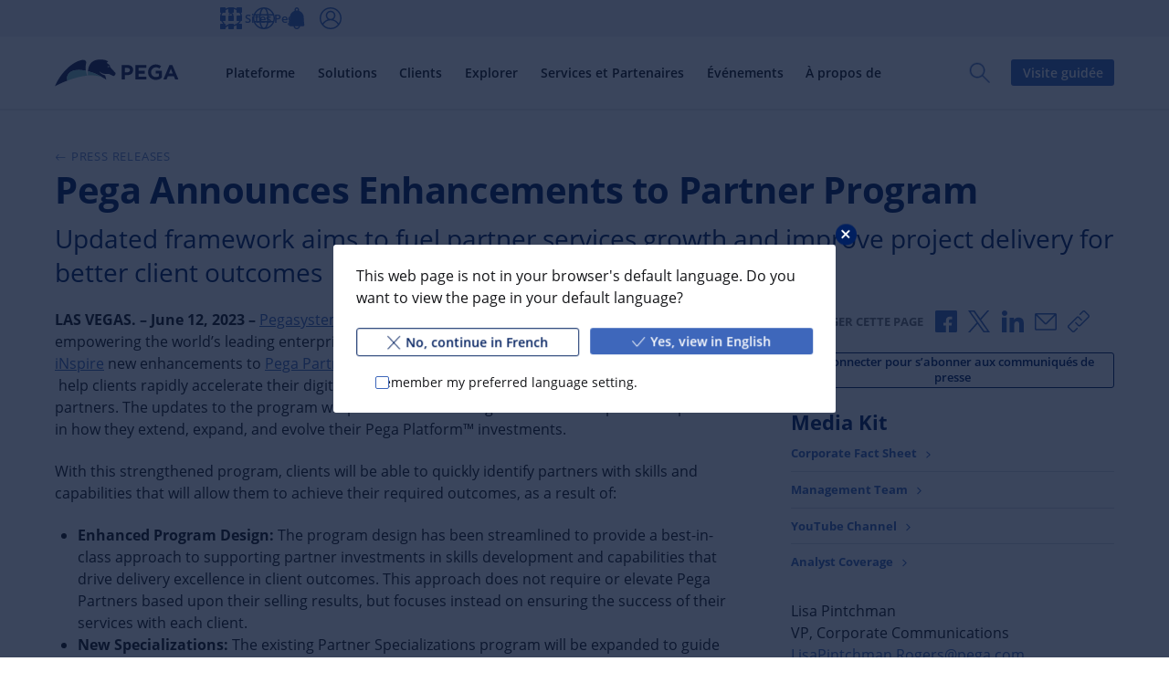

--- FILE ---
content_type: text/javascript
request_url: https://www.pega.com/themes/custom/pegawww_theme/dist/build/bolt-icon-bundle-7902ec1f9b6a3c92a1f4.js
body_size: 35496
content:
(self.webpackChunkpega_bolt_build=self.webpackChunkpega_bolt_build||[]).push([[94500],{6:(a,o,t)=>{"use strict";t.r(o),t.d(o,{default:()=>c});var e=t(810195),l=t.n(e),s=t(829408),n=t.n(s),r=new(l())({id:"chevron-right",use:"chevron-right-usage",viewBox:"0 0 32 32",content:'<symbol xmlns="http://www.w3.org/2000/svg" viewBox="0 0 32 32" id="chevron-right"><path fill="var(--bolt-theme-icon, currentColor)" fill-rule="evenodd" d="M13 7c-.6-.5-1.4-.5-2 0-.5.6-.5 1.4 0 2l7.1 7-7 7a1.3 1.3 0 00.9 2.3c.3 0 .7-.1 1-.4l8-8c.5-.5.5-1.3 0-1.8l-8-8z" /></symbol>'});n().add(r);const c=r},658:(a,o,t)=>{"use strict";t.r(o),t.d(o,{default:()=>c});var e=t(810195),l=t.n(e),s=t(829408),n=t.n(s),r=new(l())({id:"reply",use:"reply-usage",viewBox:"0 0 24 24",content:'<symbol xmlns="http://www.w3.org/2000/svg" viewBox="0 0 24 24" id="reply"><path fill="var(--bolt-theme-icon, currentColor)" d="M10 9V5l-7 7 7 7v-4.1c5 0 8.5 1.6 11 5.1-1-5-4-10-11-11z" /></symbol>'});n().add(r);const c=r},5442:(a,o,t)=>{"use strict";t.r(o),t.d(o,{default:()=>c});var e=t(810195),l=t.n(e),s=t(829408),n=t.n(s),r=new(l())({id:"energy",use:"energy-usage",viewBox:"0 0 26.1 32.1",content:'<symbol xmlns="http://www.w3.org/2000/svg" viewBox="0 0 26.1 32.1" id="energy"><path fill="var(--bolt-theme-icon, currentColor)" fill-rule="evenodd" d="M3.8 15h6a1 1 0 01.7.4.8.8 0 01.2.8L9 28.5l13.2-11.4h-5.9a1 1 0 01-.8-.4.8.8 0 01-.2-.8L17 3.6zm4 17.1a.9.9 0 01-.6-.1.9.9 0 01-.5-1l2-13.8H1a1.2 1.2 0 01-1-.7 1 1 0 01.3-1.1L17.6.4A1.1 1.1 0 0119 .1a.9.9 0 01.5 1L17.5 15H25a1.2 1.2 0 011 .7 1 1 0 01-.3 1.1l-17.3 15a1 1 0 01-.7.3z" data-name="Fill-1" /></symbol>'});n().add(r);const c=r},7475:(a,o,t)=>{"use strict";t.r(o),t.d(o,{default:()=>c});var e=t(810195),l=t.n(e),s=t(829408),n=t.n(s),r=new(l())({id:"retail",use:"retail-usage",viewBox:"0 0 30 32",content:'<symbol xmlns="http://www.w3.org/2000/svg" viewBox="0 0 30 32" id="retail"><path fill="var(--bolt-theme-icon, currentColor)" fill-rule="evenodd" d="M28 29a1 1 0 01-1 1H16V11.4l6 2.6a2 2 0 002-2V7h3a1 1 0 011 1zM22 4.4V11a1 1 0 01-1 1l-4.4-2.2zM8.6 2.3l-.1-.1A.8.8 0 019 2h12a.8.8 0 01.5.2l-.2.1L15 8.6zM14 30H3a1 1 0 01-1-1V8a1 1 0 011-1h3v5a2 2 0 002 2l6-2.6zM8 4.4l5.4 5.4L9 12a1 1 0 01-1-1zM28 5h-4V2a2 2 0 00-2-2H8a2 2 0 00-2 2v3H2a2 2 0 00-2 2v23a2 2 0 002 2h26a2 2 0 002-2V7a2 2 0 00-2-2zM18 20h8v-2h-8z" data-name="Page-1" /></symbol>'});n().add(r);const c=r},9591:(a,o,t)=>{"use strict";t.r(o),t.d(o,{default:()=>c});var e=t(810195),l=t.n(e),s=t(829408),n=t.n(s),r=new(l())({id:"user-interface",use:"user-interface-usage",viewBox:"0 0 32 32",content:'<symbol xmlns="http://www.w3.org/2000/svg" viewBox="0 0 32 32" id="user-interface"><path fill="var(--bolt-theme-icon, currentColor)" fill-rule="evenodd" d="M20 26h6v-8h-6zm-2 2h10V16H18zM6 10h20V6H6zm-2 2h24V4H4zM30 0H2a2 2 0 00-2 2v28a2 2 0 002 2h28a2 2 0 002-2V2a2 2 0 00-2-2zm0 29a1 1 0 01-1 1H3a1 1 0 01-1-1V3a1 1 0 011-1h26a1 1 0 011 1zM6 26h6v-8H6zm-2 2h10V16H4z" data-name="path-1" /></symbol>'});n().add(r);const c=r},1e4:(a,o,t)=>{"use strict";t.r(o),t.d(o,{default:()=>c});var e=t(810195),l=t.n(e),s=t(829408),n=t.n(s),r=new(l())({id:"transportation",use:"transportation-usage",viewBox:"0 0 28 32",content:'<symbol xmlns="http://www.w3.org/2000/svg" viewBox="0 0 28 32" id="transportation"><path fill="var(--bolt-theme-icon, currentColor)" fill-rule="evenodd" d="M10 6h8V4h-8zm16 2H2V3a1 1 0 011-1h22a1 1 0 011 1zm0 11v1H2V10h24zm-2 7a2 2 0 112-2 2 2 0 01-2 2zm-3.4 0H7.4a4.7 4.7 0 00.6-2 3.6 3.6 0 00-.6-2h13.1a4.7 4.7 0 00-.6 2 4.8 4.8 0 00.7 2zM4 26a2 2 0 112-2 2 2 0 01-2 2zM26 0H2a2 2 0 00-2 2v22a3.8 3.8 0 002 3.4V31a1 1 0 001 1 1 1 0 001-1v-3h20v3a1 1 0 002 0v-3.6a4 4 0 002-3.4V2a2 2 0 00-2-2z" data-name="Page-1" /></symbol>'});n().add(r);const c=r},10507:(a,o,t)=>{"use strict";t.r(o),t.d(o,{default:()=>c});var e=t(810195),l=t.n(e),s=t(829408),n=t.n(s),r=new(l())({id:"add",use:"add-usage",viewBox:"0 0 16 17",content:'<symbol xmlns="http://www.w3.org/2000/svg" viewBox="0 0 16 17" id="add"><path fill="var(--bolt-theme-icon, currentColor)" fill-rule="evenodd" d="M9 7.5v-6c0-.5-.5-1-1-1s-1 .5-1 1v6H1.5c-.6 0-1 .4-1 1s.4 1 1 1H7v6c0 .5.5 1 1 1s1-.5 1-1v-6h5.5c.6 0 1-.4 1-1s-.4-1-1-1H9z" /></symbol>'});n().add(r);const c=r},15221:(a,o,t)=>{"use strict";t.r(o),t.d(o,{default:()=>c});var e=t(810195),l=t.n(e),s=t(829408),n=t.n(s),r=new(l())({id:"brand-operations",use:"brand-operations-usage",viewBox:"0 0 32 32",content:'<symbol xmlns="http://www.w3.org/2000/svg" viewBox="0 0 32 32" id="brand-operations"><path fill="var(--bolt-theme-icon, currentColor)" fill-rule="evenodd" d="M16.9 19.8l8.6-11.2-11.2 8.6a1.8 1.8 0 00-.1 2.7 2 2 0 002.7-.1zM19.4 4a11.8 11.8 0 00-2-.4l-.2 1.9 1.7.3zm-5.5 1.7l-.4-1.9a6 6 0 00-1.9.6l.7 1.8a4.3 4.3 0 011.6-.5zM24.6 7A10.1 10.1 0 0023 5.7l-1 1.6a6.9 6.9 0 011.3 1.1zm-15.3.9L8.1 6.4a9.3 9.3 0 00-1.4 1.4L8.1 9a12 12 0 011.2-1.1zM27.8 12a9.8 9.8 0 00-.8-1.8l-1.7.9a7.7 7.7 0 01.7 1.6zm-21.5-.1l-1.8-.7a7 7 0 00-.6 1.9l1.9.5a6.9 6.9 0 01.5-1.7zM28.5 16h-1.9a9.7 9.7 0 01-.1 1.7l1.9.3.1-2zM5.8 18.5l-.3-1.7-1.9.2.3 2zM27 21.8l-1.7-.9-.9 1.4 1.5 1.2a8.2 8.2 0 001.1-1.7zM8.1 23a7.1 7.1 0 01-1-1.4l-1.6 1 1.2 1.6zM16 2a14 14 0 1014 14A14 14 0 0016 2zm0 30a16 16 0 1116-16 16 16 0 01-16 16z" data-name="path-1" /></symbol>'});n().add(r);const c=r},17406:(a,o,t)=>{"use strict";t.r(o),t.d(o,{default:()=>c});var e=t(810195),l=t.n(e),s=t(829408),n=t.n(s),r=new(l())({id:"cloud",use:"cloud-usage",viewBox:"0 0 32 24",content:'<symbol xmlns="http://www.w3.org/2000/svg" viewBox="0 0 32 24" id="cloud"><path fill="var(--bolt-theme-icon, currentColor)" fill-rule="evenodd" d="M23 22H9A7 7 0 019 8h.1A7 7 0 0116 2a6.9 6.9 0 016.7 5 7.5 7.5 0 01.3 15m1.1-17A9 9 0 007.5 6 9.1 9.1 0 000 15a9 9 0 009 9h14a9.5 9.5 0 001.1-19" data-name="ab2e5896-d1c7-47c5-af04-4ac482a776f5" /></symbol>'});n().add(r);const c=r},37905:(a,o,t)=>{"use strict";t.r(o),t.d(o,{default:()=>c});var e=t(810195),l=t.n(e),s=t(829408),n=t.n(s),r=new(l())({id:"more",use:"more-usage",viewBox:"0 0 24 24",content:'<symbol xmlns="http://www.w3.org/2000/svg" viewBox="0 0 24 24" id="more"><g fill="none" fill-rule="evenodd"><path /><g fill="var(--bolt-theme-icon, currentColor)"><path d="M14 12a2 2 0 11-4 0 2 2 0 014 0M6 12a2 2 0 11-4 0 2 2 0 014 0M22.1 12a2 2 0 11-4 0 2 2 0 014 0" /></g></g></symbol>'});n().add(r);const c=r},40839:(a,o,t)=>{"use strict";t.r(o),t.d(o,{default:()=>c});var e=t(810195),l=t.n(e),s=t(829408),n=t.n(s),r=new(l())({id:"knowledgebase",use:"knowledgebase-usage",viewBox:"0 0 32 28.7",content:'<symbol xmlns="http://www.w3.org/2000/svg" viewBox="0 0 32 28.7" id="knowledgebase"><path fill="var(--bolt-theme-icon, currentColor)" fill-rule="evenodd" d="M.9.4H8a1 1 0 011 1v26a1 1 0 01-.9 1H.9a1 1 0 01-.9-1v-26a1 1 0 01.9-1zM2 26.5h5v-2H2zm0-22h5v-2H2zm0 18h5v-16H2zm8.9-22H18a1 1 0 011 1v26a1 1 0 01-.9 1H11a1 1 0 01-.9-1v-26a.8.8 0 01.8-1zm1.1 26h5v-2h-5zm0-22h5v-2h-5zm0 18h5v-16h-5zM19.8 1l7-1a1 1 0 011.1.7L32 26.5a1 1 0 01-.8 1.1l-7 1.1a1 1 0 01-1.1-.8L19 2.3a1 1 0 01.8-1.2zm5.1 25.6l4.9-.8-.3-2-4.9.8zM21.5 5l4.9-.8-.3-2-4.9.8zm2.8 17.8l4.9-.8-2.5-15.8-4.9.8z" data-name="path-1" /></symbol>'});n().add(r);const c=r},53085:(a,o,t)=>{"use strict";t.r(o),t.d(o,{default:()=>c});var e=t(810195),l=t.n(e),s=t(829408),n=t.n(s),r=new(l())({id:"pega-chat",use:"pega-chat-usage",viewBox:"0 0 32 32",content:'<symbol xmlns="http://www.w3.org/2000/svg" viewBox="0 0 32 32" id="pega-chat"><path fill="var(--bolt-theme-icon, currentColor)" fill-rule="evenodd" d="M.5 14.2c0 4.6 2.3 8.6 6 11.2V32l5.7-4c1.2.3 2.5.4 3.8.4 8.6 0 15.5-6.4 15.5-14.2C31.5 6.3 24.6 0 16 0 7.5 0 .5 6.3.5 14.2zm8.1 10.3c-3.7-2.2-6.2-6-6.2-10.3C2.4 7.3 8.5 1.8 16 1.8s13.6 5.5 13.6 12.3c0 6.8-6.1 12.3-13.6 12.3-1.5 0-2.9-.2-4.3-.6l-3.1 2z" clip-rule="evenodd" /></symbol>'});n().add(r);const c=r},56409:(a,o,t)=>{"use strict";t.r(o),t.d(o,{default:()=>c});var e=t(810195),l=t.n(e),s=t(829408),n=t.n(s),r=new(l())({id:"time-open",use:"time-open-usage",viewBox:"0 0 64 64",content:'<symbol xmlns="http://www.w3.org/2000/svg" viewBox="0 0 64 64" id="time-open"><path fill="var(--bolt-theme-icon, currentColor)" fill-rule="evenodd" d="M32 48a16 16 0 1116-16 16 16 0 01-16 16zm2-16V22a2 2 0 00-4 0v12a2 2 0 002 2h6a2 2 0 000-4z" /><circle cx="32" cy="32" r="30" fill="none" stroke="var(--bolt-theme-icon, currentColor)" stroke-width="4" /></symbol>'});n().add(r);const c=r},63357:(a,o,t)=>{"use strict";t.r(o),t.d(o,{default:()=>c});var e=t(810195),l=t.n(e),s=t(829408),n=t.n(s),r=new(l())({id:"data-integrations",use:"data-integrations-usage",viewBox:"0 0 24 30",content:'<symbol xmlns="http://www.w3.org/2000/svg" viewBox="0 0 24 30" id="data-integrations"><path fill="var(--bolt-theme-icon, currentColor)" fill-rule="evenodd" d="M22 21.3c-2.3 1.8-5.7 2.7-10 2.7s-7.7-.9-10-2.7V24c0 1.1 1 2 2.9 2.8A18.8 18.8 0 0012 28a18.8 18.8 0 007.1-1.2C21 26 22 25.1 22 24zm0-6c-2.3 1.8-5.7 2.7-10 2.7s-7.7-.9-10-2.7V18c0 1.1 1 2 2.9 2.8A18.8 18.8 0 0012 22a18.8 18.8 0 007.1-1.2C21 20 22 19.1 22 18zm0-6c-2.3 1.8-5.7 2.7-10 2.7s-7.7-.9-10-2.7V12c0 1.1 1 2 2.9 2.8A18.8 18.8 0 0012 16a18.8 18.8 0 007.1-1.2C21 14 22 13.1 22 12zM22 6c0-1.1-1-2-2.9-2.8A18.8 18.8 0 0012 2a18.8 18.8 0 00-7.1 1.2C3 4 2 4.9 2 6s1 2 2.9 2.8A18.8 18.8 0 0012 10a18.8 18.8 0 007.1-1.2C21 8 22 7.1 22 6zm2 19.1c-.5 1.4-1.8 2.6-4.1 3.5A21.4 21.4 0 0112 30a21.4 21.4 0 01-7.9-1.4C1.8 27.7.4 26.5 0 25.1V6c0-1.7 1.2-3.1 3.5-4.2A18.4 18.4 0 0112 0a19.8 19.8 0 018.5 1.7C22.8 2.9 24 4.3 24 6z" data-name="Fill-1" /></symbol>'});n().add(r);const c=r},69492:(a,o,t)=>{"use strict";t.r(o),t.d(o,{default:()=>c});var e=t(810195),l=t.n(e),s=t(829408),n=t.n(s),r=new(l())({id:"copy-to-clipboard",use:"copy-to-clipboard-usage",viewBox:"0 0 24 24",content:'<symbol xmlns="http://www.w3.org/2000/svg" viewBox="0 0 24 24" id="copy-to-clipboard"><g fill="none" fill-rule="evenodd"><path /><path fill="var(--bolt-theme-icon, currentColor)" d="M19 20c0 .6-.4 1-1 1H6a1 1 0 01-1-1V6c0-.5.5-1 1-1h1c0 1.1.9 2 2 2h6a2 2 0 002-2h1c.6 0 1 .5 1 1v14zM9 3h6v2H9V3zm9 0h-1a2 2 0 00-2-2H9a2 2 0 00-2 2H6a3 3 0 00-3 3v14a3 3 0 003 3h12a3 3 0 003-3V6a3 3 0 00-3-3zM13 13v-2c0-.6-.4-1-1-1a1 1 0 00-1 1v2H9a1 1 0 00-1 1c0 .6.4 1 1 1h2v2c0 .6.4 1 1 1s1-.4 1-1v-2h2c.6 0 1-.4 1-1s-.4-1-1-1h-2z" /></g></symbol>'});n().add(r);const c=r},70173:(a,o,t)=>{"use strict";t.r(o),t.d(o,{default:()=>c});var e=t(810195),l=t.n(e),s=t(829408),n=t.n(s),r=new(l())({id:"system-admin",use:"system-admin-usage",viewBox:"0 0 32 32",content:'<symbol xmlns="http://www.w3.org/2000/svg" viewBox="0 0 32 32" id="system-admin"><path fill="var(--bolt-theme-icon, currentColor)" fill-rule="evenodd" d="M10.5 4.7a5.6 5.6 0 0111 0H29a3 3 0 013 3V29a3 3 0 01-3 3H3a3 3 0 01-3-3V7.7a3 3 0 013-3zm0 2H3a1 1 0 00-1 1V29a1 1 0 001 1h26a1 1 0 001-1V7.7a1 1 0 00-1-1h-7.5v2a1 1 0 01-1 1h-9.1a1 1 0 01-1-1v-2zm2 1h7.1V5.5A3.5 3.5 0 0016.1 2a3.5 3.5 0 00-3.5 3.5v2.2zm5.1 19.4H5.8a1 1 0 01-1-1v-1.3a2.8 2.8 0 011.5-2.4l2.1-1.3a3.9 3.9 0 01-1.1-2.7l-.1-2.6a4.2 4.2 0 014.2-4.2h.6a4.1 4.1 0 014.2 4.1l-.1 2.7a3.9 3.9 0 01-1.1 2.7l2.1 1.3a2.8 2.8 0 011.5 2.4v1.3a1 1 0 01-1 1zm-10.8-2h9.7v-.3a.7.7 0 00-.4-.6.1.1 0 01-.1-.1L12.7 22a1 1 0 01-.5-.9 1 1 0 01.6-.9 2.3 2.3 0 001.3-2l.1-2.6a2.2 2.2 0 00-2.2-2.1h-.7a2.2 2.2 0 00-2.2 2.1l.1 2.6a2.2 2.2 0 001.3 2 1 1 0 010 1.8l-3.4 2.1a.1.1 0 00-.1.1.7.7 0 00-.4.6v.3zm17.5-9.2h-2.7a1 1 0 010-2h2.7a1 1 0 011 1 1 1 0 01-1 1zm3 4.4h-5.7a1 1 0 010-2h5.7a1 1 0 011 1 1 1 0 01-1 1zm0 4.4h-5.7a1 1 0 010-2h5.7a1 1 0 011 1 1 1 0 01-1 1z" data-name="path-1" /></symbol>'});n().add(r);const c=r},74736:(a,o,t)=>{"use strict";t.r(o),t.d(o,{default:()=>c});var e=t(810195),l=t.n(e),s=t(829408),n=t.n(s),r=new(l())({id:"close-solid",use:"close-solid-usage",viewBox:"0 0 22 22",content:'<symbol xmlns="http://www.w3.org/2000/svg" viewBox="0 0 22 22" id="close-solid"><path fill="var(--bolt-theme-icon, currentColor)" d="M11 0a11 11 0 1011 11A11 11 0 0011 0zm3.5 13.1a1 1 0 010 1.4 1 1 0 01-1.4 0l-2.1-2-2.1 2a1 1 0 01-1.4 0 1 1 0 010-1.4l2-2.1-2-2.1a1 1 0 011.4-1.4l2.1 2 2.1-2a1 1 0 011.4 1.4l-2 2.1z" /></symbol>'});n().add(r);const c=r},90970:(a,o,t)=>{"use strict";t.r(o),t.d(o,{default:()=>c});var e=t(810195),l=t.n(e),s=t(829408),n=t.n(s),r=new(l())({id:"marketing-gray",use:"marketing-gray-usage",viewBox:"0 0 32 32",content:'<symbol xmlns="http://www.w3.org/2000/svg" viewBox="0 0 32 32" id="marketing-gray"><path fill="var(--bolt-theme-icon, currentColor)" fill-rule="evenodd" d="M30.3 8.8H28a13.7 13.7 0 012 7.2A14 14 0 1116 2a14.5 14.5 0 017.4 2.1V1.8A15.3 15.3 0 0016 0a16 16 0 1016 16 15.6 15.6 0 00-1.7-7.2" data-name="Fill-1" /><path fill="var(--bolt-theme-icon, currentColor)" fill-rule="evenodd" d="M16 8a8.2 8.2 0 013.1.6l1.5-1.5A10.4 10.4 0 0016 6a10 10 0 1010 10 9.4 9.4 0 00-1.2-4.7l-1.5 1.5A8.8 8.8 0 0124 16a8 8 0 11-8-8" data-name="Fill-4" /><path fill="var(--bolt-theme-icon, currentColor)" fill-rule="evenodd" d="M16 16.5a.5.5 0 11.5-.5.5.5 0 01-.5.5zm.9-2.8a3 3 0 00-.9-.2 2.5 2.5 0 102.5 2.5 2.4 2.4 0 00-.2-.9L25.4 8H30V6h-2.6l1.8-1.8-1.4-1.4L26 4.5V2h-2v4.6z" data-name="Fill-6" /></symbol>'});n().add(r);const c=r},91891:(a,o,t)=>{"use strict";t.r(o),t.d(o,{default:()=>c});var e=t(810195),l=t.n(e),s=t(829408),n=t.n(s),r=new(l())({id:"asset-data",use:"asset-data-usage",viewBox:"0 0 24 24",content:'<symbol xmlns="http://www.w3.org/2000/svg" viewBox="0 0 24 24" id="asset-data"><g fill="var(--bolt-theme-icon, currentColor)" fill-rule="evenodd"><path d="M11 20h2V4h-2v16zm2-18h-2a2 2 0 00-2 2v16c0 1.1.9 2 2 2h2a2 2 0 002-2V4a2 2 0 00-2-2zM19 20h2V9h-2v11zm2-13h-2a2 2 0 00-2 2v11c0 1.1.9 2 2 2h2a2 2 0 002-2V9a2 2 0 00-2-2zM3 20h2v-6H3v6zm2-8H3a2 2 0 00-2 2v6c0 1.1.9 2 2 2h2a2 2 0 002-2v-6a2 2 0 00-2-2z" /></g></symbol>'});n().add(r);const c=r},93213:(a,o,t)=>{"use strict";t.r(o),t.d(o,{default:()=>c});var e=t(810195),l=t.n(e),s=t(829408),n=t.n(s),r=new(l())({id:"pencil",use:"pencil-usage",viewBox:"0 0 24 24",content:'<symbol xmlns="http://www.w3.org/2000/svg" viewBox="0 0 24 24" id="pencil"><path fill="var(--bolt-theme-icon, currentColor)" fill-rule="evenodd" d="M19.3 7.3l-2.6-2.6C18 3.3 19 2 20.6 3.4c1.4 1.5.1 2.5-1.3 4zM6.9 19.7c-1.5 1.5-4 1.3-4 1.3s0-2.4 1.4-3.9l8.4-8.5 2.7 2.6-8.5 8.5zm11-11l-1.2 1.2L14 7.3 15.4 6 18 8.6zM22 2c-2.2-2.2-4.4-.9-6.5 1.3L3 15.8C.8 18 1 23 1 23s5 .2 7.2-2L20.6 8.6c2.1-2.1 3.4-4.3 1.3-6.5z" /></symbol>'});n().add(r);const c=r},109157:(a,o,t)=>{"use strict";t.r(o),t.d(o,{default:()=>c});var e=t(810195),l=t.n(e),s=t(829408),n=t.n(s),r=new(l())({id:"communications",use:"communications-usage",viewBox:"0 0 32 28.6",content:'<symbol xmlns="http://www.w3.org/2000/svg" viewBox="0 0 32 28.6" id="communications"><path fill="var(--bolt-theme-icon, currentColor)" fill-rule="evenodd" d="M16 13a3 3 0 103 3 3 3 0 00-3-3m0-7.4a10.3 10.3 0 00-7 18l1-1.8A8.3 8.3 0 017.6 16a8.4 8.4 0 0116.8 0 8.3 8.3 0 01-2.4 5.8l1 1.8a10.3 10.3 0 00-7-18M32 16a16 16 0 01-6.1 12.6l-1-1.8A13.7 13.7 0 0030 16a14 14 0 00-28 0 13.8 13.8 0 005.1 10.8l-1 1.8A16 16 0 1132 16" data-name="Fill-1" /></symbol>'});n().add(r);const c=r},121678:(a,o,t)=>{"use strict";t.r(o),t.d(o,{default:()=>c});var e=t(810195),l=t.n(e),s=t(829408),n=t.n(s),r=new(l())({id:"pega-send-submit",use:"pega-send-submit-usage",viewBox:"0 0 32 32",content:'<symbol xmlns="http://www.w3.org/2000/svg" viewBox="0 0 32 32" id="pega-send-submit"><path fill="var(--bolt-theme-icon, currentColor)" d="M31 5a.9.9 0 000-.4 1 1 0 00-.1-.3 1.3 1.3 0 00-.4-.3 1.1 1.1 0 00-.3 0 .7.7 0 00-.3 0h-.1L1.7 12.5a1 1 0 00-.2 1.7l9.2 5.4v7.5a1 1 0 00.7.9 1.1 1.1 0 00.3 0 1 1 0 00.7-.3l4-4.8 4.5 2.7a1 1 0 00.5.1 1 1 0 00.3 0 1 1 0 00.6-.5l8.6-20.1a1.1 1.1 0 00.1-.3zm-5.5 2.2L11.6 18l-7.3-4.3zM12.6 24.6v-3.8l2 1.2zm8.4-1L13.3 19 27.8 7.8z" /></symbol>'});n().add(r);const c=r},122090:(a,o,t)=>{"use strict";t.r(o),t.d(o,{default:()=>c});var e=t(810195),l=t.n(e),s=t(829408),n=t.n(s),r=new(l())({id:"pega-timer",use:"pega-timer-usage",viewBox:"0 0 32 32",content:'<symbol xmlns="http://www.w3.org/2000/svg" viewBox="0 0 32 32" id="pega-timer"><g fill="var(--bolt-theme-icon, currentColor)"><path d="M21.4 11.2l-5.3 5.5-3-3.4a1 1 0 10-1.4 1.3l3 3.4-.5.6a1 1 0 00.7 1.6 1 1 0 00.7-.3l.4-.5.4.5a1 1 0 00.8.3 1 1 0 00.6-.3 1 1 0 000-1.3l-.5-.5 5.5-5.6a1 1 0 00-1.4-1.3zM25.4 9l1-1.5a1 1 0 00.3-.7 1 1 0 00-.4-.6l-1.3-1a1 1 0 00-1.3.3l-1 1.2A12.9 12.9 0 0017 5v-2h2.2a1 1 0 100-1.9h-6.2a1 1 0 100 1.9H15v2a13 13 0 1013.9 13 13.1 13.1 0 00-3.6-9zM16 29A11.2 11.2 0 1127.1 18 11.2 11.2 0 0116 29.1z" /></g></symbol>'});n().add(r);const c=r},123187:(a,o,t)=>{"use strict";t.r(o),t.d(o,{default:()=>c});var e=t(810195),l=t.n(e),s=t(829408),n=t.n(s),r=new(l())({id:"check-circle",use:"check-circle-usage",viewBox:"0 0 24 24",content:'<symbol xmlns="http://www.w3.org/2000/svg" viewBox="0 0 24 24" id="check-circle"><g fill="none" fill-rule="evenodd"><path /><path fill="var(--bolt-theme-icon, currentColor)" d="M12 21a9 9 0 110-18 9 9 0 010 18m0-20a11 11 0 100 22 11 11 0 000-22" /><path fill="var(--bolt-theme-icon, currentColor)" stroke="var(--bolt-theme-icon, currentColor)" d="M16 8.2l-5.7 5.6L8 11.5a.6.6 0 00-.7 0c-.3.2-.3.6 0 .8L9.9 15a.6.6 0 00.8 0l6.1-6.2c.3-.2.3-.5 0-.7a.6.6 0 00-.7 0z" /></g></symbol>'});n().add(r);const c=r},137335:(a,o,t)=>{"use strict";t.r(o),t.d(o,{default:()=>c});var e=t(810195),l=t.n(e),s=t(829408),n=t.n(s),r=new(l())({id:"workforce-intelligence",use:"workforce-intelligence-usage",viewBox:"0 0 32 32",content:'<symbol xmlns="http://www.w3.org/2000/svg" viewBox="0 0 32 32" id="workforce-intelligence"><path fill="var(--bolt-theme-icon, currentColor)" fill-rule="evenodd" d="M30 18h-4.7l2 2H30v3c0 .7-.3 1-1 1H3c-.7 0-1-.3-1-1v-3h7.7a9 9 0 01-1.9-2H2V3c0-.7.3-1 1-1h26c.7 0 1 .3 1 1zM12 30h8v-4h-8zM31.4.6A1.7 1.7 0 0030 0H2A1.7 1.7 0 00.6.6 2.3 2.3 0 000 2v22a1.7 1.7 0 00.6 1.4A2.3 2.3 0 002 26h8v4H8v2h16v-2h-2v-4h8a1.7 1.7 0 001.4-.6A2.3 2.3 0 0032 24V2a1.7 1.7 0 00-.6-1.4z" data-name="Page-1" /><path fill="var(--bolt-theme-icon, currentColor)" fill-rule="evenodd" d="M15.5 18a5.5 5.5 0 115.5-5.5 5.4 5.4 0 01-5.5 5.5m6-.9a7.3 7.3 0 001.6-4.6A7.6 7.6 0 0015.5 5a7.5 7.5 0 104.6 13.4l4.2 4.2a1 1 0 00.7.3 1 1 0 00.7-.3 1 1 0 000-1.4z" data-name="Fill-1" /></symbol>'});n().add(r);const c=r},143796:(a,o,t)=>{"use strict";t.r(o),t.d(o,{default:()=>c});var e=t(810195),l=t.n(e),s=t(829408),n=t.n(s),r=new(l())({id:"manufacturing",use:"manufacturing-usage",viewBox:"0 0 32 32",content:'<symbol xmlns="http://www.w3.org/2000/svg" viewBox="0 0 32 32" id="manufacturing"><path fill="var(--bolt-theme-icon, currentColor)" fill-rule="evenodd" d="M24 0v4h-4V0h-2v4h-4V0h-2v4H8V0H6v4H4v2H0v2h4v4H0v2h4v4H0v2h4v4H0v2h4v2h2v4h2v-4h4v4h2v-4h4v4h2v-4h4v4h2v-4h2v-2h4v-2h-4v-4h4v-2h-4v-4h4v-2h-4V8h4V6h-4V4h-2V0zM6 24V6h20v20H6z" data-name="Page-1" /></symbol>'});n().add(r);const c=r},144231:(a,o,t)=>{"use strict";t.r(o),t.d(o,{default:()=>c});var e=t(810195),l=t.n(e),s=t(829408),n=t.n(s),r=new(l())({id:"user",use:"user-usage",viewBox:"0 0 24 24",content:'<symbol xmlns="http://www.w3.org/2000/svg" viewBox="0 0 24 24" id="user"><g fill="none" fill-rule="evenodd"><path /><path fill="var(--bolt-theme-icon, currentColor)" d="M19 17.6a8.3 8.3 0 00-4.3-3.4 4.9 4.9 0 10-5.5 0A8.3 8.3 0 005 17.6 9 9 0 1121 12a9 9 0 01-2 5.6m-9.9-7.4a2.9 2.9 0 115.8 0 2.9 2.9 0 01-5.8 0M12 21a9 9 0 01-5.6-2 6.3 6.3 0 0111.2 0 9 9 0 01-5.6 2m0-20a11 11 0 000 22 10.9 10.9 0 008-3.4A11 11 0 0012 1" /></g></symbol>'});n().add(r);const c=r},147990:(a,o,t)=>{"use strict";t.r(o),t.d(o,{default:()=>c});var e=t(810195),l=t.n(e),s=t(829408),n=t.n(s),r=new(l())({id:"download",use:"download-usage",viewBox:"0 0 24 24",content:'<symbol xmlns="http://www.w3.org/2000/svg" viewBox="0 0 24 24" id="download"><g fill="none" fill-rule="evenodd"><path /><path fill="var(--bolt-theme-icon, currentColor)" d="M15 0H1a1 1 0 00-1 1c0 .6.4 1 1 1h14c.6 0 1-.4 1-1 0-.5-.4-1-1-1" mask="url(#mask-2)" transform="translate(4 19.5)" /><path fill="var(--bolt-theme-icon, currentColor)" d="M11.4 17.7c.1.2.4.3.6.3l.6-.3 5.2-6.3c.2-.2.2-.4.1-.7a.8.8 0 00-.7-.4h-2.5V3H9.4v7.3H6.7c-.2 0-.5.2-.6.4L6 11c0 .2 0 .3.2.4l5.2 6.3z" /></g></symbol>'});n().add(r);const c=r},156910:(a,o,t)=>{"use strict";t.r(o),t.d(o,{default:()=>c});var e=t(810195),l=t.n(e),s=t(829408),n=t.n(s),r=new(l())({id:"pega-catalyst",use:"pega-catalyst-usage",viewBox:"0 0 32 32",content:'<symbol xmlns="http://www.w3.org/2000/svg" viewBox="0 0 32 32" id="pega-catalyst"><path fill="var(--bolt-theme-icon, currentColor)" d="M29.4 26.3l-8.8-11.8V2.9h1a1 1 0 000-1.9H10.4a1 1 0 000 1.9h1.1v11.6L2.6 26.3A3 3 0 005 31h22a3 3 0 002.3-4.7zM13 15.3a1 1 0 00.2-.6V3h5.4v11.9a1.2 1.2 0 00.2.6l3.8 5a5 5 0 01-1.5-.3 6.7 6.7 0 00-2.8-.5 6.6 6.6 0 00-2.7.5 4.8 4.8 0 01-2.1.4 4.8 4.8 0 01-2-.4 6.7 6.7 0 00-1.7-.4zM28 28.6a1 1 0 01-1 .5H5a1 1 0 01-1-.6 1 1 0 01.2-1l4.4-6h.2a4.8 4.8 0 012 .4 6.6 6.6 0 002.8.5 6.6 6.6 0 002.7-.5 4.9 4.9 0 012.1-.4 4.8 4.8 0 012.1.4 6.7 6.7 0 002.8.5 1 1 0 00.6-.3l4 5.3a1 1 0 01.1 1.2z" /></symbol>'});n().add(r);const c=r},171885:(a,o,t)=>{"use strict";t.r(o),t.d(o,{default:()=>c});var e=t(810195),l=t.n(e),s=t(829408),n=t.n(s),r=new(l())({id:"upload",use:"upload-usage",viewBox:"0 0 24 24",content:'<symbol xmlns="http://www.w3.org/2000/svg" viewBox="0 0 24 24" id="upload"><g fill="none" fill-rule="evenodd"><path /><g fill="var(--bolt-theme-icon, currentColor)"><path d="M19 19.5H5a1 1 0 000 2h14c.6 0 1-.4 1-1 0-.5-.4-1-1-1M6.7 10.7h2.6V18h5.3v-7.3h2.6c.3 0 .6-.2.7-.4l.1-.3c0-.2 0-.3-.2-.4l-5.2-6.3A.8.8 0 0012 3c-.2 0-.5.1-.6.3L6.2 9.6c-.2.2-.3.4-.1.7.1.2.4.4.6.4" /></g></g></symbol>'});n().add(r);const c=r},172493:(a,o,t)=>{"use strict";t.r(o),t.d(o,{default:()=>c});var e=t(810195),l=t.n(e),s=t(829408),n=t.n(s),r=new(l())({id:"careers",use:"careers-usage",viewBox:"0 0 32 30",content:'<symbol xmlns="http://www.w3.org/2000/svg" viewBox="0 0 32 30" id="careers"><path fill="var(--bolt-theme-icon, currentColor)" fill-rule="evenodd" d="M28 28H4a2 2 0 01-2-2V14h28v12a2 2 0 01-2 2zM4 6h24a2 2 0 012 2v4H2V8a2 2 0 012-2zm8-3a1 1 0 011-1h6a1 1 0 011 1v1h-8zm16 1h-6V1a1 1 0 00-1-1H11a1 1 0 00-1 1v3H4a4 4 0 00-4 4v18a4 4 0 004 4h24a4 4 0 004-4V8a4 4 0 00-4-4z" data-name="Fill-1" /></symbol>'});n().add(r);const c=r},173315:(a,o,t)=>{"use strict";t.r(o),t.d(o,{default:()=>c});var e=t(810195),l=t.n(e),s=t(829408),n=t.n(s),r=new(l())({id:"customer-decision-hub",use:"customer-decision-hub-usage",viewBox:"0 0 32.1 32.1",content:'<symbol xmlns="http://www.w3.org/2000/svg" viewBox="0 0 32.1 32.1" id="customer-decision-hub"><path fill="var(--bolt-theme-icon, currentColor)" fill-rule="evenodd" d="M19.9 19.4a14 14 0 00-4 6.5 15.8 15.8 0 00-4.1-6.6A17.3 17.3 0 006.2 16a16.1 16.1 0 006-3.5 15.3 15.3 0 003.7-6.2 15.2 15.2 0 004.6 7.1 15.1 15.1 0 005.2 2.7 13.8 13.8 0 00-5.8 3.3M31.1 15c-3.8-.3-7-1.3-9.3-3.2-2.9-2.3-4.5-6-4.8-10.9a1 1 0 00-1-.9 1 1 0 00-1 .9c-.4 4.4-1.8 7.9-4.2 10.2S5.1 14.7.9 15a1 1 0 000 2 15 15 0 019.5 3.8c2.5 2.3 4 5.8 4.6 10.4a1 1 0 001 .9 1 1 0 001-.9c.3-4.5 1.7-7.9 4.3-10.2 2.2-2.1 5.6-3.4 9.9-3.8a1 1 0 00.9-1c-.1-.7-.5-1.2-1-1.2" data-name="Fill-1" /><path fill="var(--bolt-theme-icon, currentColor)" fill-rule="evenodd" d="M10.4 24.9a3.3 3.3 0 01-2.4-1 3.4 3.4 0 01-.8-2.3.5.5 0 00-1 0 3.9 3.9 0 01-1.1 2.5 3.7 3.7 0 01-2.1.8.5.5 0 000 1 5.3 5.3 0 012.2.8 3.4 3.4 0 011.1 2.4.5.5 0 00.5.5.5.5 0 00.5-.5 3.3 3.3 0 01.9-2.3 4 4 0 012.4-1 .5.5 0 00.5-.5 1.3 1.3 0 00-.7-.4" data-name="Fill-4" /><path fill="var(--bolt-theme-icon, currentColor)" fill-rule="evenodd" d="M21.6 7.1a3.7 3.7 0 012.3 1 3.5 3.5 0 01.9 2.3.5.5 0 00.5.5.5.5 0 00.5-.5 3.3 3.3 0 01.9-2.3 3.7 3.7 0 012.4-1 .5.5 0 000-1 3 3 0 01-2.2-.9 3 3 0 01-1-2.4.5.5 0 00-1 0 3.8 3.8 0 01-1 2.4 3.3 3.3 0 01-2.2.9.5.5 0 00-.5.5c-.1.3.1.5.4.5" data-name="Fill-6" /></symbol>'});n().add(r);const c=r},175785:(a,o,t)=>{"use strict";t.r(o),t.d(o,{default:()=>c});var e=t(810195),l=t.n(e),s=t(829408),n=t.n(s),r=new(l())({id:"scalability",use:"scalability-usage",viewBox:"0 0 32 32",content:'<symbol xmlns="http://www.w3.org/2000/svg" viewBox="0 0 32 32" id="scalability"><path fill="var(--bolt-theme-icon, currentColor)" fill-rule="evenodd" d="M16 27v-1h2v1h6v-3h3V8h-3V5H8v3H5v6h1v2H5v8h3v3zm8-27h8v8h-3v16h3v8h-8v-3H8v3H0v-8h3V8H0V0h8v3h16zm2 5v1h4V2h-4v3zM2 2v4h4V2zm24 27v1h4v-4h-4v3zM2 26v4h4v-4H2zm6-12h2v2H8zm4 0h2v2h-2zm4 0h2v2h-2zm0 4h2v2h-2zm0 4h2v2h-2z" data-name="path-1" /></symbol>'});n().add(r);const c=r},182437:(a,o,t)=>{"use strict";t.r(o),t.d(o,{default:()=>c});var e=t(810195),l=t.n(e),s=t(829408),n=t.n(s),r=new(l())({id:"brand-orbit",use:"brand-orbit-usage",viewBox:"0 0 32 32",content:'<symbol xmlns="http://www.w3.org/2000/svg" viewBox="0 0 32 32" id="brand-orbit"><path fill="var(--bolt-theme-icon, currentColor)" d="M16.4 21.6a4.5 4.5 0 10-4.5-4.5 4.5 4.5 0 004.5 4.5zm0-7.2a2.7 2.7 0 11-2.7 2.7 2.7 2.7 0 012.7-2.7zM19.5 2.8a3.1 3.1 0 00-6.2 0 14.7 14.7 0 106.2 0zm-3-1.1a1.7 1.7 0 11-1.8 1.7 1.7 1.7 0 011.7-1.7zm0 28.3a12.8 12.8 0 01-3-25.4 3.1 3.1 0 005.8 0A12.8 12.8 0 0116.4 30zM16.4 7.9a9.2 9.2 0 00-7.9 14 2.3 2.3 0 00.4 2.7 2.3 2.3 0 002.7.4 9.2 9.2 0 104.8-17.1zm-4.3 13.5a2.3 2.3 0 00-2.1-.6 7.4 7.4 0 112.7 2.7 2.3 2.3 0 00-.6-2.1zm-2.3.8a1.1 1.1 0 011.5 0 1 1 0 010 1.6 1.1 1.1 0 01-1.6 0 1 1 0 010-1.6z" /></symbol>'});n().add(r);const c=r},182825:(a,o,t)=>{"use strict";t.r(o),t.d(o,{default:()=>c});var e=t(810195),l=t.n(e),s=t(829408),n=t.n(s),r=new(l())({id:"eye",use:"eye-usage",viewBox:"0 0 24 24",content:'<symbol xmlns="http://www.w3.org/2000/svg" viewBox="0 0 24 24" id="eye"><g fill="none" fill-rule="evenodd"><path /><path fill="var(--bolt-theme-icon, currentColor)" d="M19.4 12.4C17 14.8 14.6 16 12 16c-2.6 0-5-1.2-7.4-3.6A18.8 18.8 0 012.1 9c.4-.7 1.3-2 2.5-3.4C7 3.2 9.4 2 12 2c2.6 0 5 1.2 7.4 3.6A19 19 0 0121.9 9c-.4.7-1.3 2-2.5 3.4m4.5-3.8c0-.1-1.1-2.2-3-4.3A12.2 12.2 0 0012 0C8.9 0 5.8 1.5 3.1 4.3c-2 2.1-3 4.2-3 4.3a1 1 0 000 .9s1 2.1 3 4.2C5.8 16.5 9 18 12 18c3.1 0 6.2-1.5 8.9-4.3 1.9-2.1 3-4.2 3-4.3a1 1 0 000-.8" mask="url(#mask-2)" transform="translate(0 3)" /><path fill="var(--bolt-theme-icon, currentColor)" d="M12 14a2 2 0 01-2-2c0-1.1.9-2 2-2a2 2 0 012 2 2 2 0 01-2 2m0-6a4 4 0 100 8 4 4 0 000-8" /></g></symbol>'});n().add(r);const c=r},183765:(a,o,t)=>{"use strict";t.r(o),t.d(o,{default:()=>c});var e=t(810195),l=t.n(e),s=t(829408),n=t.n(s),r=new(l())({id:"pega-setting",use:"pega-setting-usage",viewBox:"0 0 32 32",content:'<symbol xmlns="http://www.w3.org/2000/svg" viewBox="0 0 32 32" id="pega-setting"><g fill="var(--bolt-theme-icon, currentColor)"><path d="M16 22.5a6.5 6.5 0 116.5-6.5 6.5 6.5 0 01-6.5 6.5zm0-11.1a4.6 4.6 0 104.6 4.6 4.6 4.6 0 00-4.6-4.6zM19.4 31h-6.8a1 1 0 01-1-1v-3a11.5 11.5 0 01-3-1.7L6 26.8a1 1 0 01-.7.1.9.9 0 01-.6-.4l-3.4-6a1 1 0 01.4-1.3l2.6-1.5a12.2 12.2 0 01-.1-1.7 12.4 12.4 0 01.1-1.7l-2.6-1.6a1 1 0 01-.4-1.2l3.5-6a.9.9 0 01.5-.4A1 1 0 016 5l2.7 1.6a11.8 11.8 0 013-1.7V2a1 1 0 01.9-1h6.8a1 1 0 011 1v3a11.8 11.8 0 013 1.7L26 5.2a1 1 0 01.7-.1.9.9 0 01.6.4l3.4 6a1 1 0 01-.3 1.2l-2.7 1.6a12.3 12.3 0 01.1 1.7 12.2 12.2 0 01-.1 1.7l2.6 1.5a1 1 0 01.4 1.3l-3.5 6a.9.9 0 01-.5.4 1 1 0 01-.7 0l-2.7-1.6a11.8 11.8 0 01-3 1.7v3a1 1 0 01-.9 1zm-5.9-1.9h5v-2.8a1 1 0 01.7-.9 10 10 0 003.4-2 1 1 0 011.1 0l2.4 1.3 2.5-4.3-2.4-1.4a1 1 0 01-.5-1 9.7 9.7 0 000-4 1 1 0 01.5-1l2.4-1.4L26 7.3l-2.4 1.4a1 1 0 01-1.1-.1 9.9 9.9 0 00-3.5-2 1 1 0 01-.6-1V3h-5v2.8a1 1 0 01-.7.9 10 10 0 00-3.4 2 1 1 0 01-1.1 0L5.9 7.4l-2.5 4.3L5.8 13a1 1 0 01.5 1 9.7 9.7 0 000 4 1 1 0 01-.5 1l-2.4 1.4L6 24.7l2.4-1.4a1 1 0 011.1.1 10 10 0 003.5 2 1 1 0 01.6 1z" /></g></symbol>'});n().add(r);const c=r},193926:(a,o,t)=>{"use strict";t.r(o),t.d(o,{default:()=>c});var e=t(810195),l=t.n(e),s=t(829408),n=t.n(s),r=new(l())({id:"asset-text",use:"asset-text-usage",viewBox:"0 0 24 24",content:'<symbol xmlns="http://www.w3.org/2000/svg" viewBox="0 0 24 24" id="asset-text"><g fill="var(--bolt-theme-icon, currentColor)" fill-rule="evenodd"><path d="M3 11h14c.6 0 1-.5 1-1 0-.6-.4-1-1-1H3a1 1 0 00-1 1c0 .5.5 1 1 1M3 7h18c.6 0 1-.5 1-1 0-.6-.4-1-1-1H3a1 1 0 00-1 1c0 .5.5 1 1 1M21 13H3a1 1 0 00-1 1c0 .5.5 1 1 1h18c.6 0 1-.5 1-1 0-.6-.4-1-1-1M17 17H3a1 1 0 00-1 1c0 .5.5 1 1 1h14c.6 0 1-.5 1-1 0-.6-.4-1-1-1" /></g></symbol>'});n().add(r);const c=r},194644:(a,o,t)=>{"use strict";t.r(o),t.d(o,{default:()=>c});var e=t(810195),l=t.n(e),s=t(829408),n=t.n(s),r=new(l())({id:"add-open",use:"add-open-usage",viewBox:"0 0 24 24",content:'<symbol xmlns="http://www.w3.org/2000/svg" viewBox="0 0 24 24" id="add-open"><g fill="none" fill-rule="evenodd"><path /><g fill="var(--bolt-theme-icon, currentColor)"><path d="M12 21a9 9 0 110-18 9 9 0 010 18m0-20a11 11 0 100 22 11 11 0 000-22M16 11h-3V8c0-.5-.4-1-1-1a1 1 0 00-1 1v3H8a1 1 0 00-1 1c0 .6.5 1 1 1h3v3c0 .6.4 1 1 1s1-.4 1-1v-3h3c.6 0 1-.4 1-1s-.4-1-1-1" /></g></g></symbol>'});n().add(r);const c=r},199576:(a,o,t)=>{"use strict";t.r(o),t.d(o,{default:()=>c});var e=t(810195),l=t.n(e),s=t(829408),n=t.n(s),r=new(l())({id:"asset-video",use:"asset-video-usage",viewBox:"0 0 24 24",content:'<symbol xmlns="http://www.w3.org/2000/svg" viewBox="0 0 24 24" id="asset-video"><g fill="none" fill-rule="evenodd"><path /><path fill="var(--bolt-theme-icon, currentColor)" d="M22 15.5l-4.6-3.2L22 9.2v6.3zm-7.4 2c0 .6-.5 1.1-1 1.1H3a1 1 0 01-1-1V7c0-.5.5-1 1-1h10.5c.5 0 1 .5 1 1v10.5zm8.8-11.3a1 1 0 00-1 0l-5.7 4.1V7.1c0-1.7-1.4-3.1-3.1-3.1H3A3.1 3.1 0 000 7.1v10.5c0 1.7 1.4 3.1 3.1 3.1h10.5c1.7 0 3.1-1.4 3.1-3.1v-3.2l5.7 4a1 1 0 001 0c.4 0 .6-.4.6-.8V7a1 1 0 00-.6-.9z" /></g></symbol>'});n().add(r);const c=r},221778:(a,o,t)=>{"use strict";t.r(o),t.d(o,{default:()=>c});var e=t(810195),l=t.n(e),s=t(829408),n=t.n(s),r=new(l())({id:"email",use:"email-usage",viewBox:"0 0 24 24",content:'<symbol xmlns="http://www.w3.org/2000/svg" viewBox="0 0 24 24" id="email"><g fill="none" fill-rule="evenodd"><path /><path fill="var(--bolt-theme-icon, currentColor)" d="M20 19H4a1 1 0 01-1-1V8l8.4 5.8.6.2c.2 0 .4 0 .6-.2L21 8V18c0 .6-.4 1-1 1zM4 5h16c.4 0 .7.2.9.6L12 11.8 3.1 5.6c.2-.4.5-.6.9-.6zm19 1a3 3 0 00-3-3H4a3 3 0 00-3 3v12a3 3 0 003 3h16a3 3 0 003-3V6z" /></g></symbol>'});n().add(r);const c=r},231336:(a,o,t)=>{"use strict";t.r(o),t.d(o,{default:()=>c});var e=t(810195),l=t.n(e),s=t(829408),n=t.n(s),r=new(l())({id:"entertainment",use:"entertainment-usage",viewBox:"0 0 32 26",content:'<symbol xmlns="http://www.w3.org/2000/svg" viewBox="0 0 32 26" id="entertainment"><path fill="var(--bolt-theme-icon, currentColor)" fill-rule="evenodd" d="M24.5 24h-17a1 1 0 000 2h17a1 1 0 000-2" data-name="Fill-4" /><path fill="var(--bolt-theme-icon, currentColor)" fill-rule="evenodd" d="M2 3a1 1 0 011-1h26a1 1 0 011 1v17H2zm28-3H2a2 2 0 00-2 2v19a2 2 0 002 2h28a2 2 0 002-2V2a2 2 0 00-2-2z" data-name="Fill-1" /></symbol>'});n().add(r);const c=r},233819:(a,o,t)=>{"use strict";t.r(o),t.d(o,{default:()=>c});var e=t(810195),l=t.n(e),s=t(829408),n=t.n(s),r=new(l())({id:"pega-plane",use:"pega-plane-usage",viewBox:"0 0 32 32",content:'<symbol xmlns="http://www.w3.org/2000/svg" viewBox="0 0 32 32" id="pega-plane"><path fill="var(--bolt-theme-icon, currentColor)" d="M29.8 2a3.7 3.7 0 00-5.2 0l-5.3 5.4L6.6 5a1 1 0 00-.8.3L2.5 8.5A1 1 0 003 10l10.4 3.6-5.3 6-3.7-1a1 1 0 00-.9.3l-2 2a1 1 0 00-.2.8 1 1 0 00.5.7L7 25.1l2.7 5.4a.9.9 0 00.7.5h.1a1 1 0 00.7-.3l2-2a1 1 0 00.2-.9l-.9-3.7 6-5.4 3.4 10.5a1 1 0 00.7.6 1 1 0 00.9-.2l3.2-3.3a1 1 0 00.3-.8l-2.5-12.9 5.3-5.3a3.7 3.7 0 000-5.2zm-1.4 4l-5.6 5.7a1 1 0 00-.3.8L25 25.3l-1.8 1.9-3.5-10.5a1 1 0 00-.7-.6 1 1 0 00-.8.2l-7.4 6.8a1 1 0 00-.3 1l1 3.7-.8.7L8.5 24a1 1 0 00-.4-.4l-4.5-2.3.7-.7 3.7.9a.9.9 0 001-.3l6.7-7.4a1 1 0 00.2-.9 1 1 0 00-.6-.6L5 8.7 6.8 7l12.6 2.4a.9.9 0 00.9-.2l5.6-5.7a1.8 1.8 0 012.6 0 1.8 1.8 0 010 2.6z" /></symbol>'});n().add(r);const c=r},238523:(a,o,t)=>{"use strict";t.r(o),t.d(o,{default:()=>c});var e=t(810195),l=t.n(e),s=t(829408),n=t.n(s),r=new(l())({id:"refresh",use:"refresh-usage",viewBox:"0 0 24 24",content:'<symbol xmlns="http://www.w3.org/2000/svg" viewBox="0 0 24 24" id="refresh"><g fill="none" fill-rule="evenodd"><path /><g fill="var(--bolt-theme-icon, currentColor)" fill-rule="nonzero"><path d="M24 4.5c0-.5-.4-1-1-1a1 1 0 00-1 1v3.7l-3-2.8a10 10 0 00-12.8-1 10 10 0 00-3.6 4.8 1 1 0 001.9.6 8 8 0 0113.2-3l2.8 2.7H17a1 1 0 00-1 1c0 .5.4 1 1 1H23.4l.3-.3.2-.4.1-.2V4.4zM20.8 14.6a1 1 0 00-1.3.6 8 8 0 01-13.1 3l-2.9-2.7H7c.6 0 1-.4 1-1s-.4-1-1-1H1a1 1 0 00-.4 0v.1l-.3.2-.2.3v6.3c0 .6.4 1 1 1 .5 0 1-.4 1-1v-3.6L5 19.6a10 10 0 0016.5-3.7c.1-.5-.2-1-.7-1.3z" /></g></g></symbol>'});n().add(r);const c=r},246821:(a,o,t)=>{"use strict";t.r(o),t.d(o,{default:()=>c});var e=t(810195),l=t.n(e),s=t(829408),n=t.n(s),r=new(l())({id:"ideas",use:"ideas-usage",viewBox:"0 0 32 32",content:'<symbol xmlns="http://www.w3.org/2000/svg" viewBox="0 0 32 32" id="ideas"><g fill="var(--bolt-theme-icon, currentColor)" fill-rule="evenodd" clip-rule="evenodd"><path d="M9.1 19.7l8 2.3c.5-.9 1.3-1.9 2.5-2.6l.2-.1a9.4 9.4 0 005.2-5.7 9 9 0 00-6.2-11.3A9.3 9.3 0 007.3 8.4a8.8 8.8 0 001.2 7.7 7 7 0 01.6 3.6m8.2 4.4l-9.6-2.8a1 1 0 01-.7-1.1c.2-.9.2-2.1-.3-3.2a11 11 0 01-1.4-9.2C7.1 2 13.4-1.3 19.3.4a11 11 0 017.5 13.7c-1 3.1-3.2 5.6-6.2 6.9a4.9 4.9 0 00-2.1 2.5c-.1.3-.4.5-.8.6-.1.1-.3.1-.4 0M6.7 24.1c-.5-.1-.8-.7-.7-1.2.1-.2.2-.4.5-.6l.7-.1 9.7 2.8c.5.1.8.7.7 1.2-.1.2-.2.4-.5.6l-.3.1h-.4zM4.7 26.2c.2-.5.7-.8 1.2-.6l9.7 2.7c.3.1.5.2.6.5l.1.7c-.1.4-.5.6-.8.7h-.4l-9.7-2.7c-.3-.1-.5-.2-.6-.5-.2-.3-.2-.6-.1-.8M8 29.1l4 1.1c.3.1.5.2.6.5l.1.7c-.1.4-.5.6-.8.6h-.4l-4-1.1c-.3-.1-.5-.2-.6-.5l-.1-.7c.1-.5.7-.7 1.2-.6M14.5 14.1l1.5.4 3-8.4-2.3-.7zm1.2 3.3v-1c-.2-.3-.4-.5-.8-.6s-.7-.1-1 .1-.5.4-.6.8v1c.1.3.4.5.8.6s.7.1 1-.1c.2-.1.4-.4.6-.8z" /></g></symbol>'});n().add(r);const c=r},248484:(a,o,t)=>{"use strict";t.r(o),t.d(o,{default:()=>c});var e=t(810195),l=t.n(e),s=t(829408),n=t.n(s),r=new(l())({id:"filter",use:"filter-usage",viewBox:"0 0 32 32",content:'<symbol xmlns="http://www.w3.org/2000/svg" viewBox="0 0 32 32" id="filter"><path fill="var(--bolt-theme-icon, currentColor)" fill-rule="nonzero" d="M27 6.6a1 1 0 00-1-.6H6a1 1 0 00-1 .6c0 .3 0 .8.2 1l7.8 9.2V23c0 .4.2.7.6.9l4 2 .4.1a1 1 0 001-1v-8.2l7.8-9.2c.2-.2.3-.7.1-1zm-9.8 9.2a1 1 0 00-.2.7v6.9l-2-1v-6c0-.2 0-.4-.2-.6L8.2 8h15.6l-6.6 7.8z" /></symbol>'});n().add(r);const c=r},249810:(a,o,t)=>{"use strict";t.r(o),t.d(o,{default:()=>c});var e=t(810195),l=t.n(e),s=t(829408),n=t.n(s),r=new(l())({id:"warning",use:"warning-usage",viewBox:"0 0 24 24",content:'<symbol xmlns="http://www.w3.org/2000/svg" viewBox="0 0 24 24" id="warning"><g fill="none" fill-rule="evenodd"><path /><g fill="var(--bolt-theme-icon, currentColor)"><path d="M20.9 20H3a1 1 0 01-.9-1.6l9-14.8a1 1 0 011.7 0l8.9 14.8a1 1 0 01-1 1.6zm2.7-2.7l-9-14.8a3.1 3.1 0 00-5.3 0L.4 17.3a3.1 3.1 0 002.7 4.8H21a3.2 3.2 0 002.7-4.8zM12 7.4a1 1 0 00-1 1v4.2c0 .6.4 1 1 1s1-.4 1-1V8.4c0-.5-.4-1-1-1M12 15.8a1 1 0 100 2 1 1 0 000-2" /></g></g></symbol>'});n().add(r);const c=r},259102:(a,o,t)=>{"use strict";t.r(o),t.d(o,{default:()=>c});var e=t(810195),l=t.n(e),s=t(829408),n=t.n(s),r=new(l())({id:"search",use:"search-usage",viewBox:"0 0 24 24",content:'<symbol xmlns="http://www.w3.org/2000/svg" viewBox="0 0 24 24" id="search"><g fill="none" fill-rule="evenodd"><path /><path fill="var(--bolt-theme-icon, currentColor)" d="M9.5 15a5.5 5.5 0 110-11 5.5 5.5 0 010 11m12.2 5.3L15.5 14c1-1.3 1.5-2.9 1.5-4.6a7.5 7.5 0 10-3 6l6.3 6.2a1 1 0 001.4-1.4" /></g></symbol>'});n().add(r);const c=r},263122:(a,o,t)=>{"use strict";t.r(o),t.d(o,{default:()=>c});var e=t(810195),l=t.n(e),s=t(829408),n=t.n(s),r=new(l())({id:"questions",use:"questions-usage",viewBox:"0 0 32 32",content:'<symbol xmlns="http://www.w3.org/2000/svg" viewBox="0 0 32 32" id="questions"><g fill="var(--bolt-theme-icon, currentColor)" fill-rule="evenodd" clip-rule="evenodd"><path d="M16 0C7.5 0 .5 6.3.5 14.2c0 4.6 2.3 8.6 6 11.2V32l5.7-4c1.2.3 2.5.4 3.8.4 8.6 0 15.5-6.4 15.5-14.2C31.5 6.3 24.6 0 16 0zm0 26.4c-1.5 0-2.9-.2-4.3-.6l-3.1 1.9v-3.2c-3.7-2.2-6.2-6-6.2-10.3C2.4 7.3 8.5 1.8 16 1.8s13.6 5.5 13.6 12.3S23.5 26.4 16 26.4zM16 18.6c-.7 0-1.3.5-1.3 1.2s.5 1.2 1.2 1.2 1.3-.5 1.3-1.2c.1-.7-.5-1.2-1.2-1.2zM15.9 9.1c-.9 0-1.9.3-2.4.7l-.3.2.7 1.8.4-.3c.3-.2.8-.4 1.3-.4.7 0 1.1.3 1.1.9 0 .5-.3 1-1 1.8-.8.9-1.2 2-1 2.9l.1.8h2v-.8c0-.7.2-1.2.8-1.9.8-.9 1.4-1.7 1.4-2.9-.2-1.5-1.1-2.8-3.1-2.8z" /></g></symbol>'});n().add(r);const c=r},265660:(a,o,t)=>{"use strict";t.r(o),t.d(o,{default:()=>c});var e=t(810195),l=t.n(e),s=t(829408),n=t.n(s),r=new(l())({id:"customer-service",use:"customer-service-usage",viewBox:"0 0 31.5 31.5",content:'<symbol xmlns="http://www.w3.org/2000/svg" viewBox="0 0 31.5 31.5" id="customer-service"><path fill="var(--bolt-theme-icon, currentColor)" d="M25.6 5.8a12.2 12.2 0 011.7 4 9.3 9.3 0 012.2 6 9.8 9.8 0 01-6 8.8h1.1v3L21 25.4a11.9 11.9 0 01-5.1-.2 17.4 17.4 0 01-3.6.4h-.7a13.5 13.5 0 007.1 2 14 14 0 002-.1l6 4v-6.4a11.5 11.5 0 004.8-9.3 11.6 11.6 0 00-5.8-10M9.4 21.1l-2.5 1.5V20A9.7 9.7 0 012 11.9C2 6.4 6.8 2 12.8 2s10.8 4.4 10.8 9.8-4.8 9.8-10.8 9.8a11.3 11.3 0 01-3.4-.5m16.2-9.3C25.6 5.3 19.9 0 12.8 0S0 5.3 0 11.8a11.5 11.5 0 005 9.3v5.5l4.6-3.3a14 14 0 003.2.3c7 0 12.8-5.3 12.8-11.8" data-name="aee4f716-9c84-424c-99e9-6eca3aec5305" /></symbol>'});n().add(r);const c=r},272139:(a,o,t)=>{"use strict";t.r(o),t.d(o,{default:()=>c});var e=t(810195),l=t.n(e),s=t(829408),n=t.n(s),r=new(l())({id:"pega-network",use:"pega-network-usage",viewBox:"0 0 32 32",content:'<symbol xmlns="http://www.w3.org/2000/svg" viewBox="0 0 32 32" id="pega-network"><path fill="var(--bolt-theme-icon, currentColor)" d="M28 7v-.1a.6.6 0 00-.2-.1 15 15 0 00-23.5 0 1.3 1.3 0 00-.1 0V7A14.8 14.8 0 001 16a15 15 0 0030 0 14.8 14.8 0 00-3-9zm-1.2 16.4a17.4 17.4 0 00-3.5-1.5 27 27 0 00.6-5h5.2a12.8 12.8 0 01-2.3 6.5zM3 16.9H8a26.8 26.8 0 00.7 5A18.4 18.4 0 005 23.3 13 13 0 013 17zm2.3-8.3A17 17 0 008.7 10a27 27 0 00-.7 5H3a13 13 0 012.2-6.4zM16.9 11a27.5 27.5 0 004.6-.5A25 25 0 0122 15h-5.2zm0-1.9v-6c1.7.6 3.2 2.7 4.1 5.6a25 25 0 01-4 .4zm-1.8-6v6a25 25 0 01-4.1-.4c1-3 2.4-5 4-5.6zm0 7.9v4H9.9a25 25 0 01.6-4.6 27.5 27.5 0 004.6.6zm-5.2 6h5.2v4a27.5 27.5 0 00-4.6.5 24 24 0 01-.6-4.6zm5.2 5.8v6c-1.7-.5-3.2-2.6-4.1-5.5a25.2 25.2 0 014-.5zm1.8 6v-6a25.2 25.2 0 014.1.5c-1 3-2.4 5-4 5.6zm0-7.8v-4h5.2a24 24 0 01-.6 4.5 27.5 27.5 0 00-4.6-.5zm7.1-6a27 27 0 00-.6-5 17 17 0 003.5-1.4A13 13 0 0129 15zm1.7-7.9a16.9 16.9 0 01-2.8 1 14.8 14.8 0 00-2.2-4.3 13.1 13.1 0 015 3.3zM11.4 3.8a14.8 14.8 0 00-2.2 4.4 16.9 16.9 0 01-2.8-1 13.1 13.1 0 015-3.4zm-5 21a16 16 0 012.8-1.1 15 15 0 002.2 4.5 13 13 0 01-5-3.4zm14.2 3.4a15 15 0 002.2-4.5 16 16 0 012.9 1 13 13 0 01-5 3.5z" /></symbol>'});n().add(r);const c=r},273306:(a,o,t)=>{"use strict";t.r(o),t.d(o,{default:()=>c});var e=t(810195),l=t.n(e),s=t(829408),n=t.n(s),r=new(l())({id:"integration",use:"integration-usage",viewBox:"0 0 32 32",content:'<symbol xmlns="http://www.w3.org/2000/svg" viewBox="0 0 32 32" id="integration"><path fill="var(--bolt-theme-icon, currentColor)" fill-rule="evenodd" d="M30 12H8v-2a2 2 0 012-2h18a2 2 0 012 2zm0 16a2 2 0 01-2 2H10a2 2 0 01-2-2V14h22zM28 6H10a4 4 0 00-4 4v18a4 4 0 004 4h18a4 4 0 004-4V10a4 4 0 00-4-4zM4 2a2 2 0 00-2 2v2h2v2H2v14a2 2 0 002 2v2a4 4 0 01-4-4V4a4 4 0 014-4h18a4 4 0 014 4h-2a2 2 0 00-2-2zm20.5 19v2h-4v4h-2v-4h-4v-2h4v-4h2v4z" data-name="path-1" /></symbol>'});n().add(r);const c=r},279492:(a,o,t)=>{"use strict";t.r(o),t.d(o,{default:()=>c});var e=t(810195),l=t.n(e),s=t(829408),n=t.n(s),r=new(l())({id:"pega-wifi",use:"pega-wifi-usage",viewBox:"0 0 32 32",content:'<symbol xmlns="http://www.w3.org/2000/svg" viewBox="0 0 32 32" id="pega-wifi"><g fill="var(--bolt-theme-icon, currentColor)"><path d="M16 22.3a2.7 2.7 0 102.7 2.7 2.7 2.7 0 00-2.7-2.7zM9.5 18.6a1 1 0 000 1.3 1 1 0 001.4 0 7.3 7.3 0 0110.2 0 1 1 0 00.7.3.9.9 0 00.7-.3 1 1 0 000-1.3 9.2 9.2 0 00-13 0zM5.4 14.5a1 1 0 000 1.3.9.9 0 00.7.3 1 1 0 00.6-.3 13.2 13.2 0 0118.6 0 1 1 0 101.3-1.3 15 15 0 00-21.2 0zM30.7 10.4a21 21 0 00-29.4 0 1 1 0 000 1.3 1 1 0 001.3 0 19 19 0 0126.8 0 1 1 0 001.3 0 1 1 0 000-1.3z" /></g></symbol>'});n().add(r);const c=r},284581:(a,o,t)=>{"use strict";t.r(o),t.d(o,{default:()=>c});var e=t(810195),l=t.n(e),s=t(829408),n=t.n(s),r=new(l())({id:"asset-infographic",use:"asset-infographic-usage",viewBox:"0 0 24 24",content:'<symbol xmlns="http://www.w3.org/2000/svg" viewBox="0 0 24 24" id="asset-infographic"><g fill="var(--bolt-theme-icon, currentColor)" fill-rule="evenodd"><path d="M8.5 8c.3 0 .5.2.5.5s-.2.5-.5.5a.5.5 0 01-.5-.5c0-.3.2-.5.5-.5m0 3a2.5 2.5 0 100-5 2.5 2.5 0 000 5M19 20H7.4l8.6-8.6 4 4V19c0 .6-.4 1-1 1zM4 5c0-.5.5-1 1-1h14c.6 0 1 .5 1 1v7.6l-3.3-3.3a1 1 0 00-1.4 0L4.6 19.9A1 1 0 014 19V5zm18 10V5a3 3 0 00-3-3H5a3 3 0 00-3 3v14a3 3 0 003 3h14a3 3 0 003-3v-4z" /></g></symbol>'});n().add(r);const c=r},296441:(a,o,t)=>{"use strict";t.r(o),t.d(o,{default:()=>c});var e=t(810195),l=t.n(e),s=t(829408),n=t.n(s),r=new(l())({id:"omni-channel",use:"omni-channel-usage",viewBox:"0 0 32 29.3",content:'<symbol xmlns="http://www.w3.org/2000/svg" viewBox="0 0 32 29.3" id="omni-channel"><path fill="var(--bolt-theme-icon, currentColor)" fill-rule="evenodd" d="M21.9 27.3a8.4 8.4 0 01-4.4-1.3 10.6 10.6 0 002.7-6.7 10 10 0 005.7-7.1 8 8 0 01-4 15.1M2 19.2a8.2 8.2 0 014.1-7 10 10 0 005.7 7.1 9.4 9.4 0 002.7 6.7 8.4 8.4 0 01-4.4 1.3A8.1 8.1 0 012 19.2M16 1.9a8.1 8.1 0 018.1 7.3 7.8 7.8 0 00-2.2-.2 10.1 10.1 0 00-5.9 1.9A10.1 10.1 0 0010.1 9a16.4 16.4 0 00-2.2.2A8.2 8.2 0 0116 1.9m0 16.3a7.6 7.6 0 01-2.1-.3 8.7 8.7 0 012.1-4.3 8.3 8.3 0 012.1 4.3 15.2 15.2 0 01-2.1.3m-8-6.9a7.6 7.6 0 012.1-.3 8.4 8.4 0 014.4 1.3 10 10 0 00-2.5 4.8 8.1 8.1 0 01-4-5.8m8 13.4a8.2 8.2 0 01-2.2-4.8 7.8 7.8 0 002.2.2 16.4 16.4 0 002.2-.2 8.2 8.2 0 01-2.2 4.8m4-7.6a10.1 10.1 0 00-2.5-4.8 8.4 8.4 0 014.4-1.3 7.6 7.6 0 012.1.3 8.1 8.1 0 01-4 5.8m6.1-7.1a10.1 10.1 0 00-20.2 0A10.1 10.1 0 1016 27.4 10.1 10.1 0 1026.1 10" data-name="path-1" /></symbol>'});n().add(r);const c=r},301614:(a,o,t)=>{"use strict";t.r(o),t.d(o,{default:()=>c});var e=t(810195),l=t.n(e),s=t(829408),n=t.n(s),r=new(l())({id:"product-delivery",use:"product-delivery-usage",viewBox:"0 0 25.9 32",content:'<symbol xmlns="http://www.w3.org/2000/svg" viewBox="0 0 25.9 32" id="product-delivery"><path fill="var(--bolt-theme-icon, currentColor)" fill-rule="evenodd" d="M11.9 19.3v10.1l-10-5.1V14.2zm12-5.1v10.1l-10 5.1V19.3zm2 10.8v.2l-.1.2-.1.2-.2.1-.1.1-12 6.1a1 1 0 01-.5.1.6.6 0 01-.4-.1l-12-6.1-.1-.1-.2-.1a.3.3 0 01-.1-.2l-.1-.2V12.6a.4.4 0 01.1-.3v-.1l.2-.3.2-.2 8.7-5a.9.9 0 011.3.4 1 1 0 01-.4 1.4L3 12.6l9.9 5 9.9-5-7-4a1.1 1.1 0 01-.4-1.4 1 1 0 011.3-.4l8.6 4.9a.2.2 0 01.2.2l.2.3v.1l.1.3v12.3zM10.2 5.2a1 1 0 01-1.4-1.4L12.2.3l.3-.2a.4.4 0 01.3-.1h.1a.6.6 0 01.4.1.2.2 0 01.2.2h.1L17 3.8a1 1 0 010 1.4 1 1 0 01-1.4 0l-1.7-1.8v7.7a1 1 0 01-1 1 1 1 0 01-1-1V3.4z" data-name="path-1" /></symbol>'});n().add(r);const c=r},302293:(a,o,t)=>{"use strict";t.r(o),t.d(o,{default:()=>c});var e=t(810195),l=t.n(e),s=t(829408),n=t.n(s),r=new(l())({id:"globe",use:"globe-usage",viewBox:"0 0 24 24",content:'<symbol xmlns="http://www.w3.org/2000/svg" viewBox="0 0 24 24" id="globe"><g fill="none" fill-rule="evenodd"><path /><path fill="var(--bolt-theme-icon, currentColor)" d="M12 1a11 11 0 019.5 16.5 11 11 0 01-15 4 11 11 0 01-4-15A11 11 0 0112 1zm4 7.5l-.2.1-.2.1a2.5 2.5 0 00.2-.3l.3-.2.7-.2c.4 0 .6 0 .8.2l.1-.2.2-.2h.2l.2-.2v-.3h-.2v-.4l-.2.1h-.2-.1l-.2-.1-.1-.3-.1-.2-.1-.2-.2-.1a1.6 1.6 0 010-.2H16.5a2.8 2.8 0 00-.2.2h-.1a.4.4 0 01-.3.1l-.1-.1h-.2v-.2-.2l-.1-.1-.2-.2h-.2l-.5-.2h-.5V6l-.1.2.2.2c.1.1.2.2.1.3 0 .1 0 .2-.2.3a1 1 0 00-.2.1v.5h.1v.2a.6.6 0 01-.2 0h-.3a1 1 0 01-.2-.4L13 7h-.4l-.6-.4h-.8v-.2c0-.2-.2-.2-.3-.2v-.3l.1-.1c0-.2 0-.3.2-.4a2.7 2.7 0 00.2-.3c.3 0 .6 0 .7-.2l.2-.3.1-.2.2-.1h.3l.2.2s.2 0 .2-.2l-.1-.3s.1 0 0-.2l-.1-.2-.4.1V4c-.2 0-.3.2-.3.2h-.3v-.2c0-.2-.1-.2-.2-.2l-.2.2c0-.1 0-.2-.2-.2a1 1 0 00-.3-.2c.2 0 .1-.2-.1-.3l-.3-.1h-.3V3.4l.2.1a2.1 2.1 0 00.2.1l.2.2H11a13.4 13.4 0 00-.2.2v.4l-.2-.3V4s-.1.1-.4 0H10h-.2a1 1 0 01-.3.1L9.3 4v-.3-.2H9c-.5 0-1 .3-1.4.5H8l.2-.1h.1l.6-.2.4.3h-.5l-.3.2.1.2-.2-.1-.2-.2h-.5A9 9 0 004.2 7l.2.2.1.2h.2v.3l.7.4.3.3s0 .2-.2.2l-.1-.1h-.1v.2l.1.2-.1.2v1.4c.1.2.2.3.3.2 0 0 0 .3.3.7H6a6.4 6.4 0 00.4.3l.2.2.1.3c0 .2.1.3.2.3 0 .1 0 .2.2.3l.1.4.2.2.2.2V14h.2c0-.2-.1-.5-.4-.9a11.8 11.8 0 01-.3-.6v-.2a2.2 2.2 0 01.2.1l.1.3.2.3a19.6 19.6 0 00.6.7v.2l.3.1.2.3.1.4.1.3.1.2.2.2h.2l.2.2.3.1.3.2H10.8c.2 0 .3 0 .4.2l.3.3c.4.2.6.2.8.1v.1l.2.3a14 14 0 00.2.3l.2.2.3.2v-.1s0 .2.2.3l.2.1c.2 0 .2-.2.2-.4-.3.1-.5 0-.7-.3a1 1 0 01-.1-.3v-.1l.2-.1v-.2-.2L13 16l-.2-.2-.2.1H12v-.2-.3l.2-.2V15l.1-.2v-.1H12c-.2 0-.3 0-.4.3V15.3h-.2s-.2.1-.4 0h-.3a1 1 0 01-.3-.4 1.3 1.3 0 01-.1-.9v-.4-.3-.1l.2-.2h.2v-.1-.1h1v-.2-.2c0 .3.2.3.4.2h.2l.3.1.2.1h.2l.1.3.3.6h.2a1.4 1.4 0 000-.5v-.5l-.3-.1v-.3l.2-.3h.2l.2-.1.2-.1c.2-.2.2-.4.2-.5l.1-.1-.1-.2h-.1v-.2l.1-.2.1-.1h.3c.1 0 .1-.1 0-.2l.3-.2.3-.1h.1v-.2-.2l.3-.1h.2l.2-.2c.2 0 .3-.1.5-.3l-.1-.2v-.2h-.3H16.6c.2-.2.2-.3 0-.3s-.4 0-.7.2zM13.5 21c2-.3 3.6-1.2 5-2.7h-.2l-.1-.1-.4-.1v-.2l-.1-.1a7.7 7.7 0 00-.5-.3 4.8 4.8 0 00-.2-.2H17 16.7v.1h-.1l-.5-.2-.2-.1-.1-.1h-.2-.1l-.1.3v.2-.3-.2l-.2-.1h-.1a2.8 2.8 0 00-.3.3 1.4 1.4 0 00-.3.2v.1l-.1.2-.2-.1h-.1v1c.2.3.1.5 0 .6l-.5.6c0 .2 0 .4.2.4l-.1.3-.1.3v.2z" /></g></symbol>'});n().add(r);const c=r},303614:(a,o,t)=>{"use strict";t.r(o),t.d(o,{default:()=>c});var e=t(810195),l=t.n(e),s=t(829408),n=t.n(s),r=new(l())({id:"pega-healthcare",use:"pega-healthcare-usage",viewBox:"0 0 32 32",content:'<symbol xmlns="http://www.w3.org/2000/svg" viewBox="0 0 32 32" id="pega-healthcare"><g fill="var(--bolt-theme-icon, currentColor)"><path d="M26.6 4.3h-1.2a14 14 0 01-7.8-2.4l-1-.7a1 1 0 00-1 0l-1.2.7a14 14 0 01-7.8 2.4H5.4a1 1 0 00-1 1v15.6a4.8 4.8 0 002.1 3.9l9 6a1 1 0 001 0l9-6a4.8 4.8 0 002-4V5.3a1 1 0 00-.9-1zm-1 16.5a2.9 2.9 0 01-1.2 2.4L16 29l-8.4-5.7a2.9 2.9 0 01-1.3-2.4V6.2h.3a15.7 15.7 0 008.8-2.8l.6-.3.6.3a15.7 15.7 0 008.8 2.8h.3zM17.9 10.3H14v3.8h-3.7v3.8H14v3.8H18v-3.8h3.7v-3.8H18z" /></g></symbol>'});n().add(r);const c=r},31e4:(a,o,t)=>{"use strict";t.r(o),t.d(o,{default:()=>c});var e=t(810195),l=t.n(e),s=t(829408),n=t.n(s),r=new(l())({id:"mobility",use:"mobility-usage",viewBox:"0 0 20 32",content:'<symbol xmlns="http://www.w3.org/2000/svg" viewBox="0 0 20 32" id="mobility"><path fill="var(--bolt-theme-icon, currentColor)" fill-rule="evenodd" d="M8.6 27.4a1.7 1.7 0 01-.2-2.4 1.7 1.7 0 012.3-.7 1.7 1.7 0 011.2 2.1c-.1 1-.7 1.5-1.8 1.6a1.8 1.8 0 01-1.5-.6zM18 22H2v6a1.7 1.7 0 00.6 1.4A2.3 2.3 0 004 30h12a1.7 1.7 0 001.4-.6A2.3 2.3 0 0018 28zm0-18a1.7 1.7 0 00-.6-1.4A2.3 2.3 0 0016 2H4a1.7 1.7 0 00-1.4.6A2.3 2.3 0 002 4v16h16V4zm2 0v24a4.1 4.1 0 01-4 4H4a3.8 3.8 0 01-2.8-1.2A3.8 3.8 0 010 28V4a3.8 3.8 0 011.2-2.8A3.8 3.8 0 014 0h12a3.8 3.8 0 012.8 1.2A3.8 3.8 0 0120 4z" data-name="Page-1" /></symbol>'});n().add(r);const c=r},310898:(a,o,t)=>{"use strict";t.r(o),t.d(o,{default:()=>c});var e=t(810195),l=t.n(e),s=t(829408),n=t.n(s),r=new(l())({id:"unlock",use:"unlock-usage",viewBox:"0 0 24 24",content:'<symbol xmlns="http://www.w3.org/2000/svg" viewBox="0 0 24 24" id="unlock"><path fill="var(--bolt-theme-icon, currentColor)" fill-rule="evenodd" d="M20 20c0 .6-.4 1-1 1H5a1 1 0 01-1-1v-7c0-.5.5-1 1-1h14c.6 0 1 .5 1 1v7zm-1-10H8V7a4 4 0 018-.8 1 1 0 101.9-.4A6 6 0 006 7v3H5a3 3 0 00-3 3v7a3 3 0 003 3h14a3 3 0 003-3v-7a3 3 0 00-3-3z" /></symbol>'});n().add(r);const c=r},316760:(a,o,t)=>{"use strict";t.r(o),t.d(o,{default:()=>c});var e=t(810195),l=t.n(e),s=t(829408),n=t.n(s),r=new(l())({id:"facebook-solid",use:"facebook-solid-usage",viewBox:"0 0 32 32",content:'<symbol xmlns="http://www.w3.org/2000/svg" viewBox="0 0 32 32" id="facebook-solid"><path fill="var(--bolt-theme-icon, currentColor)" d="M26 0a6 6 0 016 6v20a6 6 0 01-6 6h-4V19.6h4.2l.6-4.8h-4.7v-3.1c0-1.4.4-2.3 2.4-2.3H27V5a33.8 33.8 0 00-3.7-.2c-3.7 0-6.2 2.3-6.2 6.4v3.6h-4.2v4.8h4.2V32H6a6 6 0 01-6-6V6a6 6 0 016-6z" /></symbol>'});n().add(r);const c=r},318653:(a,o,t)=>{"use strict";t.r(o),t.d(o,{default:()=>c});var e=t(810195),l=t.n(e),s=t(829408),n=t.n(s),r=new(l())({id:"pega-disability",use:"pega-disability-usage",viewBox:"0 0 32 32",content:'<symbol xmlns="http://www.w3.org/2000/svg" viewBox="0 0 32 32" id="pega-disability"><g fill="var(--bolt-theme-icon, currentColor)"><path d="M23.6 24.5A10.7 10.7 0 119.4 9a1 1 0 10-1-1.6A12.6 12.6 0 0014.8 31a12.6 12.6 0 0010.4-5.5 1 1 0 00-1.6-1zM29.5 21.1a1 1 0 00-1.3 0l-1 1-4.4-4.4a1 1 0 00-.7-.3h-6.4V13h6.1a1 1 0 000-1.9h-6V9a4 4 0 10-2 0v9.5a1 1 0 001 1h7l4.7 4.7a1 1 0 001.3 0l1.7-1.7a1 1 0 000-1.3zM12.7 5a2.1 2.1 0 112.1 2.1A2.1 2.1 0 0112.7 5z" /></g></symbol>'});n().add(r);const c=r},321452:(a,o,t)=>{"use strict";t.r(o),t.d(o,{default:()=>c});var e=t(810195),l=t.n(e),s=t(829408),n=t.n(s),r=new(l())({id:"credit-card",use:"credit-card-usage",viewBox:"0 0 25 17",content:'<symbol xmlns="http://www.w3.org/2000/svg" viewBox="0 0 25 17" id="credit-card"><path fill="var(--bolt-theme-icon, currentColor)" d="M21.3 0H3.7C1.7 0 0 1.6 0 3.6v9.8c0 2 1.7 3.6 3.7 3.6h17.6c2 0 3.7-1.6 3.7-3.6V3.6c0-2-1.7-3.6-3.7-3.6zm2.5 13.4c0 1.3-1.1 2.4-2.5 2.4H3.7a2.5 2.5 0 01-2.5-2.4V9.8h22.6v3.6zm0-4.8H1.2V6.2h22.6v2.4zm0-3.6H1.2V3.6c0-1.3 1.1-2.4 2.5-2.4h17.6c1.4 0 2.5 1.1 2.5 2.4V5z" /></symbol>'});n().add(r);const c=r},321754:(a,o,t)=>{"use strict";t.r(o),t.d(o,{default:()=>c});var e=t(810195),l=t.n(e),s=t(829408),n=t.n(s),r=new(l())({id:"face-sad",use:"face-sad-usage",viewBox:"0 0 24 24",content:'<symbol xmlns="http://www.w3.org/2000/svg" viewBox="0 0 24 24" id="face-sad"><g fill="var(--bolt-theme-icon, currentColor)"><path d="M11.9 14.3c-1.7 0-3.3.8-4.3 2.2l1.1.8c.8-1 1.9-1.6 3.2-1.6s2.5.6 3.2 1.6l1.1-.8a5.3 5.3 0 00-4.3-2.2z" /><path d="M9 9.6c0-.8-.6-1.4-1.4-1.4s-1.4.6-1.4 1.4c0 .8.6 1.4 1.4 1.4S9 10.3 9 9.6zM12 0C5.4 0 0 5.4 0 12s5.4 12 12 12 12-5.4 12-12S18.6 0 12 0zm0 22.6C6.2 22.6 1.4 17.8 1.4 12S6.2 1.4 12 1.4a10.6 10.6 0 010 21.2zM16 8.2c-.8 0-1.4.6-1.4 1.4 0 .8.6 1.4 1.4 1.4s1.4-.6 1.4-1.4-.6-1.4-1.4-1.4z" class="st0" /></g></symbol>'});n().add(r);const c=r},326232:(a,o,t)=>{"use strict";t.r(o),t.d(o,{default:()=>c});var e=t(810195),l=t.n(e),s=t(829408),n=t.n(s),r=new(l())({id:"hospitality",use:"hospitality-usage",viewBox:"0 0 32 32",content:'<symbol xmlns="http://www.w3.org/2000/svg" viewBox="0 0 32 32" id="hospitality"><path fill="var(--bolt-theme-icon, currentColor)" fill-rule="evenodd" d="M2 22l2-7v1h24v-1l2 7zm28 6H2v-4h28zM6 8h4v1a1 1 0 001 1h10a1 1 0 001-1V8h4l1.7 6H4.3zm6 0h8V6h-8zM6 3a1 1 0 011-1h18a1 1 0 011 1v2a1 1 0 01-1 1h-3V5a1 1 0 00-1-1H11a1 1 0 00-1 1v1H7a1 1 0 01-1-1zm25.6 19L28 6V2a2 2 0 00-2-2H6a2 2 0 00-2 2v4L.4 22H0v8h2v2h2v-2h24v2h2v-2h2v-8z" data-name="Page-1" /></symbol>'});n().add(r);const c=r},330723:(a,o,t)=>{"use strict";t.r(o),t.d(o,{default:()=>c});var e=t(810195),l=t.n(e),s=t(829408),n=t.n(s),r=new(l())({id:"co-browse",use:"co-browse-usage",viewBox:"0 0 32 32",content:'<symbol xmlns="http://www.w3.org/2000/svg" viewBox="0 0 32 32" id="co-browse"><path fill="var(--bolt-theme-icon, currentColor)" fill-rule="evenodd" d="M30 12H8v-2a2 2 0 012-2h18a2 2 0 012 2zm0 16a2 2 0 01-2 2H10a2 2 0 01-2-2V14h22zM28 6H10a4 4 0 00-4 4v18a4 4 0 004 4h18a4 4 0 004-4V10a4 4 0 00-4-4zM4 2h18a2 2 0 012 2h2a4 4 0 00-4-4H4a4 4 0 00-4 4v18a4 4 0 004 4v-2a2 2 0 01-2-2V8h2V6H2V4a2 2 0 012-2z" data-name="Page-1" /></symbol>'});n().add(r);const c=r},338923:(a,o,t)=>{"use strict";t.r(o),t.d(o,{default:()=>c});var e=t(810195),l=t.n(e),s=t(829408),n=t.n(s),r=new(l())({id:"watch",use:"watch-usage",viewBox:"0 0 24 24",content:'<symbol xmlns="http://www.w3.org/2000/svg" viewBox="0 0 24 24" id="watch"><path fill="var(--bolt-theme-icon, currentColor)" d="M20 12c0-2.3-1-4.3-2.5-5.8l-.3-3.5a3.1 3.1 0 00-3-2.7H9.8a3.1 3.1 0 00-3 2.7l-.3 3.5a8 8 0 000 11.6l.3 3.5a3.1 3.1 0 003 2.7h4.3a3 3 0 003-2.7l.3-3.4A8 8 0 0020 12zM8.8 2.9c0-.5.5-.9 1-.9h4.4c.5 0 1 .4 1 .9l.2 1.8A9.8 9.8 0 0012 4c-1.2 0-2.3.3-3.3.7l.1-1.8zm6.4 18.2c0 .5-.5.9-1 .9H9.8c-.5 0-.9-.4-1-.9l-.2-1.8c1 .5 2.1.7 3.3.7 1.2 0 2.3-.3 3.3-.7v1.8zM12 18a6 6 0 01-6-6 6 6 0 012.1-4.6A6 6 0 0118 12a6 6 0 01-6 6zm1-6.4V9a1 1 0 00-2 0v3c0 .3.1.5.3.7l1.5 1.5c.2.2.5.3.7.3s.5-.1.7-.3c.4-.4.4-1 0-1.4L13 11.6z" /></symbol>'});n().add(r);const c=r},344581:(a,o,t)=>{"use strict";t.r(o),t.d(o,{default:()=>c});var e=t(810195),l=t.n(e),s=t(829408),n=t.n(s),r=new(l())({id:"twitter-solid",use:"twitter-solid-usage",viewBox:"0 0 32 32",content:'<symbol xmlns="http://www.w3.org/2000/svg" viewBox="0 0 32 32" id="twitter-solid"><path fill="var(--bolt-theme-icon, currentColor)" d="M26.7 10a9 9 0 01-2.5.7A4.4 4.4 0 0026 8.3a8.5 8.5 0 01-2.8 1 4.4 4.4 0 00-7.6 3 4 4 0 00.1 1 12.4 12.4 0 01-9-4.5 4.5 4.5 0 00-.6 2.2A4.3 4.3 0 008 14.6a5.3 5.3 0 01-2.1-.5 4.5 4.5 0 003.6 4.3 3.7 3.7 0 01-1 .2 5.6 5.6 0 01-.9 0 4.4 4.4 0 004.1 3 8.8 8.8 0 01-5.4 1.8 9 9 0 01-1 0 12.5 12.5 0 0019.1-10.5 5.3 5.3 0 000-.6 8.5 8.5 0 002.2-2.3zM32 6v20a6 6 0 01-6 6H6a6 6 0 01-6-6V6a6 6 0 016-6h20a6 6 0 016 6z" /></symbol>'});n().add(r);const c=r},351711:(a,o,t)=>{"use strict";t.r(o),t.d(o,{default:()=>c});var e=t(810195),l=t.n(e),s=t(829408),n=t.n(s),r=new(l())({id:"chevron-up",use:"chevron-up-usage",viewBox:"0 0 32 32",content:'<symbol xmlns="http://www.w3.org/2000/svg" viewBox="0 0 32 32" id="chevron-up"><path fill="var(--bolt-theme-icon, currentColor)" fill-rule="evenodd" d="M7 19c-.5.6-.5 1.4 0 2 .6.5 1.4.5 2 0l7-7.1 7 7a1.3 1.3 0 002.3-.9c0-.3-.1-.7-.4-1l-8-8c-.5-.5-1.3-.5-1.8 0l-8 8z" /></symbol>'});n().add(r);const c=r},385216:(a,o,t)=>{"use strict";t.r(o),t.d(o,{default:()=>c});var e=t(810195),l=t.n(e),s=t(829408),n=t.n(s),r=new(l())({id:"pega-pin",use:"pega-pin-usage",viewBox:"0 0 32 32",content:'<symbol xmlns="http://www.w3.org/2000/svg" viewBox="0 0 32 32" id="pega-pin"><path fill="var(--bolt-theme-icon, currentColor)" d="M24.4 17.7l-2.2-4-.7-8.3 2.2-3.9a1 1 0 000-1c-.3-.3-.6-.5-1-.5H9.3c-.4 0-.7.2-.9.5s-.2.7 0 1l2.2 3.9-.8 8.3-2.3 4c-.3.5-.1 1.1.4 1.4l.4.1H15V31a1 1 0 002 0V19.2h6.5c.6 0 1-.5 1-1.1l-.1-.4zm-14.1-.5l1.5-2.7.1-.4.8-8.9-.1-.5L11 2h10l-1.5 2.7c-.1.2-.2.4-.1.6l.8 8.8.1.4 1.5 2.7z" /></symbol>'});n().add(r);const c=r},390881:(a,o,t)=>{"use strict";t.r(o),t.d(o,{default:()=>c});var e=t(810195),l=t.n(e),s=t(829408),n=t.n(s),r=new(l())({id:"case-management",use:"case-management-usage",viewBox:"0 0 32 30",content:'<symbol xmlns="http://www.w3.org/2000/svg" viewBox="0 0 32 30" id="case-management"><path fill="var(--bolt-theme-icon, currentColor)" fill-rule="evenodd" d="M30 26a2 2 0 01-2 2H4a2 2 0 01-2-2V8a2 2 0 012-2h24a2 2 0 012 2zM12 3a1 1 0 011-1h6a1 1 0 011 1v1h-8zm16 1h-6V1a1 1 0 00-1-1H11a1 1 0 00-1 1v3H4a4 4 0 00-4 4v18a4 4 0 004 4h24a4 4 0 004-4V8a4 4 0 00-4-4z" data-name="Page-1" /></symbol>'});n().add(r);const c=r},391196:(a,o,t)=>{"use strict";t.r(o),t.d(o,{default:()=>c});var e=t(810195),l=t.n(e),s=t(829408),n=t.n(s),r=new(l())({id:"map-pin-solid",use:"map-pin-solid-usage",viewBox:"0 0 20 24",content:'<symbol xmlns="http://www.w3.org/2000/svg" viewBox="0 0 20 24" id="map-pin-solid"><path fill="var(--bolt-theme-icon, currentColor)" d="M10 0A10 10 0 000 10a11.3 11.3 0 001.5 5.5 21 21 0 003.3 4.3 30.5 30.5 0 004.6 4 1 1 0 001.2 0 30.5 30.5 0 004.6-4 21 21 0 003.3-4.3A11.5 11.5 0 0020 10 10 10 0 0010 0zm0 14a4 4 0 114-4 4 4 0 01-4 4z" /></symbol>'});n().add(r);const c=r},392146:(a,o,t)=>{"use strict";t.r(o),t.d(o,{default:()=>c});var e=t(810195),l=t.n(e),s=t(829408),n=t.n(s),r=new(l())({id:"pega-phone-call",use:"pega-phone-call-usage",viewBox:"0 0 32 32",content:'<symbol xmlns="http://www.w3.org/2000/svg" viewBox="0 0 32 32" id="pega-phone-call"><path fill="var(--bolt-theme-icon, currentColor)" fill-rule="evenodd" d="M28.3 23.6l-4.5-3.9c-.7-.7-1.4-.4-1.8 0l-2 2c-1.6 1.1-10.7-8-9.6-9.5l2-2.1c.4-.4.6-1.2 0-1.8L8.6 4.1s-.9-.6-1.8-.2c-.7.4-3.7 2.8-2.8 7.9.9 5.7 10.9 15.7 16.5 16.5 5.1.8 7.4-2 7.9-2.9.4-.8-.1-1.8-.1-1.8z" clip-rule="evenodd" /></symbol>'});n().add(r);const c=r},393681:(a,o,t)=>{"use strict";t.r(o),t.d(o,{default:()=>c});var e=t(810195),l=t.n(e),s=t(829408),n=t.n(s),r=new(l())({id:"customer-onboarding",use:"customer-onboarding-usage",viewBox:"0 0 30 30",content:'<symbol xmlns="http://www.w3.org/2000/svg" viewBox="0 0 30 30" id="customer-onboarding"><path fill="var(--bolt-theme-icon, currentColor)" fill-rule="evenodd" d="M5 9a7 7 0 117 7 7 7 0 01-7-7m11.4 7.8A9 9 0 103 9a9 9 0 004.6 7.8A12.1 12.1 0 000 28v2h2v-2a10 10 0 0116.9-7.2l.1-.8h1.9a12 12 0 00-4.5-3.2M29 24h-3v-3a1 1 0 00-2 0v3h-3a1 1 0 000 2h3v3a1 1 0 002 0v-3h3a1 1 0 000-2" data-name="Page-1" /></symbol>'});n().add(r);const c=r},395854:(a,o,t)=>{"use strict";t.r(o),t.d(o,{default:()=>c});var e=t(810195),l=t.n(e),s=t(829408),n=t.n(s),r=new(l())({id:"grid",use:"grid-usage",viewBox:"0 0 32 32",content:'<symbol xmlns="http://www.w3.org/2000/svg" viewBox="0 0 32 32" id="grid"><g fill="var(--bolt-theme-icon, currentColor)" fill-rule="evenodd" clip-rule="evenodd"><path d="M7.1 8.1H3c-.6 0-1-.4-1-1V3c0-.6.4-1 1-1h4.1c.6 0 1 .4 1 1v4.1c0 .6-.4 1-1 1zM18 8.1h-4c-.6 0-1-.4-1-1V3c0-.6.4-1 1-1h4c.6 0 1 .4 1 1v4.1c.1.6-.3 1-1 1zM29 8.1h-4.1c-.6 0-1-.4-1-1V3c0-.6.4-1 1-1H29c.6 0 1 .4 1 1v4.1c0 .6-.4 1-1 1zM7.1 19.1H3c-.6 0-1-.4-1-1V14c0-.6.4-1 1-1h4.1c.6 0 1 .4 1 1v4c0 .6-.4 1.1-1 1.1zM18 19.1h-4c-.6 0-1-.4-1-1V14c0-.6.4-1 1-1h4c.6 0 1 .4 1 1v4c.1.6-.3 1.1-1 1.1zM29 19.1h-4.1c-.6 0-1-.4-1-1V14c0-.6.4-1 1-1H29c.6 0 1 .4 1 1v4c0 .6-.4 1.1-1 1.1zM7.1 30H3c-.6 0-1-.4-1-1v-4.1c0-.6.4-1 1-1h4.1c.6 0 1 .4 1 1V29c0 .6-.4 1-1 1zM18 30h-4c-.6 0-1-.4-1-1v-4.1c0-.6.4-1 1-1h4c.6 0 1 .4 1 1V29c.1.6-.3 1-1 1zM29 30h-4.1c-.6 0-1-.4-1-1v-4.1c0-.6.4-1 1-1H29c.6 0 1 .4 1 1V29c0 .6-.4 1-1 1z" /></g></symbol>'});n().add(r);const c=r},396596:(a,o,t)=>{"use strict";t.r(o),t.d(o,{default:()=>c});var e=t(810195),l=t.n(e),s=t(829408),n=t.n(s),r=new(l())({id:"field-service-gray",use:"field-service-gray-usage",viewBox:"0 0 32 24",content:'<symbol xmlns="http://www.w3.org/2000/svg" viewBox="0 0 32 24" id="field-service-gray"><path fill="var(--bolt-theme-icon, currentColor)" fill-rule="evenodd" d="M30 16l-.8-4H22v2.1a4.1 4.1 0 011-.1 5 5 0 014 2zm-8-6h6.8L28 6h-6zm4 9a3 3 0 00-5.1-2.1 3 3 0 104.2 4.2A2.9 2.9 0 0026 19zm-16 0a2.9 2.9 0 00-.9-2.1 2.9 2.9 0 00-4.2 0 2.9 2.9 0 000 4.2 2.9 2.9 0 004.2 0A2.9 2.9 0 0010 19zm10-4V3a1 1 0 00-.3-.7A1 1 0 0019 2H3a1 1 0 00-.7.3A1 1 0 002 3v12c0 .7.3 1 1 1a5 5 0 014-2 5 5 0 014 2h8a4.7 4.7 0 011-1zm12 2a1 1 0 01-.3.7 1 1 0 01-.7.3h-3.1a4.1 4.1 0 01.1 1 4.5 4.5 0 01-1.5 3.5A4.8 4.8 0 0123 24a4.7 4.7 0 01-3.5-1.5A4.8 4.8 0 0118 19v-.2h-6v.2a4.5 4.5 0 01-1.5 3.5A4.8 4.8 0 017 24a4.7 4.7 0 01-3.5-1.5A4.8 4.8 0 012 19v-.2a2 2 0 01-1.4-.6 2 2 0 01-.6-1.5V2.1A2 2 0 01.6.6 2 2 0 012 0h18a2 2 0 011.4.6 2 2 0 01.6 1.5V4h7c.7 0 1 .3 1 1z" data-name="Page-1" /></symbol>'});n().add(r);const c=r},410606:(a,o,t)=>{"use strict";t.r(o),t.d(o,{default:()=>c});var e=t(810195),l=t.n(e),s=t(829408),n=t.n(s),r=new(l())({id:"map-pin",use:"map-pin-usage",viewBox:"0 0 24 24",content:'<symbol xmlns="http://www.w3.org/2000/svg" viewBox="0 0 24 24" id="map-pin"><g fill="none" fill-rule="evenodd"><path /><g fill="var(--bolt-theme-icon, currentColor)" fill-rule="nonzero"><path d="M12 0A10 10 0 002 10c0 1.8.5 3.6 1.5 5.5a30.2 30.2 0 008 8.4 1 1 0 001 0c.2-.1 2.4-1.7 4.7-4 1.4-1.5 2.5-3 3.3-4.4 1-1.9 1.5-3.7 1.5-5.5A10 10 0 0012 0zm0 21.8c-1.9-1.4-8-6.4-8-11.8a8 8 0 0116 0c0 5.4-6.1 10.4-8 11.8zM12 6a4 4 0 100 8 4 4 0 000-8zm0 6a2 2 0 01-2-2c0-1.1.9-2 2-2a2 2 0 012 2 2 2 0 01-2 2z" /></g></g></symbol>'});n().add(r);const c=r},423747:(a,o,t)=>{"use strict";t.r(o),t.d(o,{default:()=>c});var e=t(810195),l=t.n(e),s=t(829408),n=t.n(s),r=new(l())({id:"financial",use:"financial-usage",viewBox:"0 0 26 32",content:'<symbol xmlns="http://www.w3.org/2000/svg" viewBox="0 0 26 32" id="financial"><path fill="var(--bolt-theme-icon, currentColor)" fill-rule="evenodd" d="M2 30h22V2H2zM24 0H2a2 2 0 00-2 2v28a2 2 0 002 2h22a2 2 0 002-2V2a2 2 0 00-2-2z" data-name="Fill-1" /><path fill="var(--bolt-theme-icon, currentColor)" fill-rule="evenodd" d="M6 10.7h14v-5H6zm-2 2h18v-9H4z" data-name="Fill-3" /><path fill="var(--bolt-theme-icon, currentColor)" fill-rule="evenodd" d="M6 18.3h2v-2H6v2z" data-name="Fill-4" /><path fill="var(--bolt-theme-icon, currentColor)" fill-rule="evenodd" d="M10 18.3h2v-2h-2v2z" data-name="Fill-5" /><path fill="var(--bolt-theme-icon, currentColor)" fill-rule="evenodd" d="M14 18.3h2v-2h-2v2z" data-name="Fill-6" /><path fill="var(--bolt-theme-icon, currentColor)" fill-rule="evenodd" d="M18 18.3h2v-2h-2v2z" data-name="Fill-7" /><path fill="var(--bolt-theme-icon, currentColor)" fill-rule="evenodd" d="M6 22.3h2v-2H6v2z" data-name="Fill-8" /><path fill="var(--bolt-theme-icon, currentColor)" fill-rule="evenodd" d="M10 22.3h2v-2h-2v2z" data-name="Fill-9" /><path fill="var(--bolt-theme-icon, currentColor)" fill-rule="evenodd" d="M14 22.3h2v-2h-2v2z" data-name="Fill-10" /><path fill="var(--bolt-theme-icon, currentColor)" fill-rule="evenodd" d="M18 22.3h2v-2h-2v2z" data-name="Fill-11" /><path fill="var(--bolt-theme-icon, currentColor)" fill-rule="evenodd" d="M6 26.3h2v-2H6v2z" data-name="Fill-12" /><path fill="var(--bolt-theme-icon, currentColor)" fill-rule="evenodd" d="M10 26.3h2v-2h-2v2z" data-name="Fill-13" /><path fill="var(--bolt-theme-icon, currentColor)" fill-rule="evenodd" d="M14 26.3h2v-2h-2v2z" data-name="Fill-14" /><path fill="var(--bolt-theme-icon, currentColor)" fill-rule="evenodd" d="M18 26.3h2v-2h-2v2z" data-name="Fill-15" /></symbol>'});n().add(r);const c=r},434269:(a,o,t)=>{"use strict";t.r(o),t.d(o,{default:()=>c});var e=t(810195),l=t.n(e),s=t(829408),n=t.n(s),r=new(l())({id:"partners",use:"partners-usage",viewBox:"0 0 32 32",content:'<symbol xmlns="http://www.w3.org/2000/svg" viewBox="0 0 32 32" id="partners"><path fill="var(--bolt-theme-icon, currentColor)" fill-rule="evenodd" d="M25.4 16.9a9.8 9.8 0 003.4-3.3A8.1 8.1 0 0030 9a8.3 8.3 0 00-2.7-6.3A8.3 8.3 0 0021 0a8.3 8.3 0 00-4.4 1.2 8.7 8.7 0 00-3.2 3.1 1.7 1.7 0 00.2.5l.4 1a2.2 2.2 0 00.4.5c.2.1.3.1.5-.1a5 5 0 00.4-1.3A6.9 6.9 0 0121 2a6.5 6.5 0 014.9 2.1A6.5 6.5 0 0128 9a6.9 6.9 0 01-1.7 4.6 6.6 6.6 0 01-4.3 2.3 6.2 6.2 0 01-.6 2.6c5.8 1 8.6 3.5 8.6 7.4h2q0-6.6-6.6-9zm-9.5 3A6.7 6.7 0 0018 15a6.5 6.5 0 00-2.1-4.9A6.5 6.5 0 0011 8a6.5 6.5 0 00-4.9 2.1A6.5 6.5 0 004 15a6.5 6.5 0 002.1 4.9A6.7 6.7 0 0011 22a6.5 6.5 0 004.9-2.1zM20 32a7 7 0 00-2.3-5.3 9.8 9.8 0 00-6.7-2.2c-3.1 0-5.4.7-6.8 2.1A7 7 0 002 32H0a9 9 0 011.8-5.5 10.7 10.7 0 014.9-3.6 9.8 9.8 0 01-3.4-3.3A8.2 8.2 0 012 15a8.3 8.3 0 012.7-6.3A8.3 8.3 0 0111 6a8.3 8.3 0 016.3 2.7A8.6 8.6 0 0120 15a8.8 8.8 0 01-4.6 7.9c4.4 1.6 6.6 4.7 6.6 9.1z" data-name="Page-1" /></symbol>'});n().add(r);const c=r},439031:(a,o,t)=>{"use strict";t.r(o),t.d(o,{default:()=>c});var e=t(810195),l=t.n(e),s=t(829408),n=t.n(s),r=new(l())({id:"thumbs-up-open",use:"thumbs-up-open-usage",viewBox:"0 0 64 64",content:'<symbol xmlns="http://www.w3.org/2000/svg" viewBox="0 0 64 64" id="thumbs-up-open"><circle cx="32" cy="32" r="30" fill="none" stroke="var(--bolt-theme-icon, currentColor)" stroke-miterlimit="10" stroke-width="4" /><path fill="var(--bolt-theme-icon, currentColor)" d="M18 33.5v5.8a4 4 0 004 3.9h2V29.6h-2a4 4 0 00-4 3.9zM47.5 31.5a5.2 5.2 0 00.5-1.8 2.4 2.4 0 00-.8-1.7 2.6 2.6 0 00-1.9-.8h-8.6A38 38 0 0039 18a2 2 0 00-1.2-2H36c-1 0-1.5.8-2 2q-.5 1-3 9.2l-5 4.3v9.7L39.7 44a3.2 3.2 0 003-1 3.5 3.5 0 001.3-2.4c0-.6 0-1-.3-1.1.7 0 1.4-.6 2.3-2a5 5 0 00.8-3.6 6.5 6.5 0 00-.1-.8l-.2-.3H46c.6 0 1-.5 1.4-1.3z" /></symbol>'});n().add(r);const c=r},440178:(a,o,t)=>{"use strict";t.r(o),t.d(o,{default:()=>c});var e=t(810195),l=t.n(e),s=t(829408),n=t.n(s),r=new(l())({id:"flag-solid",use:"flag-solid-usage",viewBox:"0 0 32 32",content:'<symbol xmlns="http://www.w3.org/2000/svg" viewBox="0 0 32 32" id="flag-solid"><path fill="var(--bolt-theme-icon, currentColor)" d="M27.5 1.8l-.9.3c-1.3.7-2.7 1-4.2 1-.4 0-.9 0-1.4-.2a8.4 8.4 0 01-3.1-.8C16.8 1.6 15.8 1 14.6.6c-1.5-.6-3.2-.7-5-.5C8 .3 6.5.7 5 1.2c-.6.2-1.2.6-1.6 1.2-.4.7-.5 1.4-.5 2.2v13l.1 6.7v6.3l.1.6c.3.7 1.2 1 1.9.7.6-.3.9-.7.9-1.4V18.6c-.1-.3.1-.5.3-.6 1-.5 1.9-.9 3-1 1.2-.1 2.5-.1 3.7.1s2.2.8 3.3 1.3c.6.4 1.3.6 1.9.9 1 .4 2.2.5 3.3.6a13.1 13.1 0 006.9-1.4c.6-.3.9-.7.9-1.4V3.3c-.1-.7-.9-1.6-1.7-1.5z" /></symbol>'});n().add(r);const c=r},444e3:(a,o,t)=>{"use strict";t.r(o),t.d(o,{default:()=>c});var e=t(810195),l=t.n(e),s=t(829408),n=t.n(s),r=new(l())({id:"field-service",use:"field-service-usage",viewBox:"0 0 32 32",content:'<symbol xmlns="http://www.w3.org/2000/svg" viewBox="0 0 32 32" id="field-service"><path fill="var(--bolt-theme-icon, currentColor)" fill-rule="evenodd" d="M16 30a14 14 0 1114-14 14 14 0 01-14 14zm0-30a16 16 0 1016 16A16 16 0 0016 0zm0 6A10 10 0 006 16h2a8 8 0 0116 0h2A10 10 0 0016 6zm-2 19h2v-2h-2zm6.5-10.9a1 1 0 00-1.4.4L15.5 21H15a3 3 0 103 3 2.8 2.8 0 00-.8-2l3.6-6.5a1 1 0 00-.3-1.4z" data-name="Page-1" /></symbol>'});n().add(r);const c=r},444991:(a,o,t)=>{"use strict";t.r(o),t.d(o,{default:()=>c});var e=t(810195),l=t.n(e),s=t(829408),n=t.n(s),r=new(l())({id:"heart-open",use:"heart-open-usage",viewBox:"0 0 24 24",content:'<symbol xmlns="http://www.w3.org/2000/svg" viewBox="0 0 24 24" id="heart-open"><path fill="var(--bolt-theme-icon, currentColor)" d="M16.5 5c2 0 3.5 1.5 3.5 3.5 0 2.9-3.1 5.7-7.9 10.1H12l-.1-.1C6.9 14 3.7 11.1 4 8c.1-.7.4-1.4.9-1.9 1.6-1.7 4.2-1.3 5.6.3l1.2 1.4c.2.2.5.2.7 0l1.2-1.4c.7-.9 1.8-1.4 2.9-1.4m0-2A6 6 0 0012 5.1 6 6 0 007.5 3 5.4 5.4 0 002 8.5c0 3.8 3.4 6.9 8.6 11.5l1.4 1.3 1.4-1.3c5.1-4.7 8.6-7.8 8.6-11.5C22 5.4 19.6 3 16.5 3z" /></symbol>'});n().add(r);const c=r},446012:(a,o,t)=>{"use strict";t.r(o),t.d(o,{default:()=>c});var e=t(810195),l=t.n(e),s=t(829408),n=t.n(s),r=new(l())({id:"star-solid",use:"star-solid-usage",viewBox:"0 0 40 40",content:'<symbol xmlns="http://www.w3.org/2000/svg" viewBox="0 0 40 40" id="star-solid"><path fill="var(--bolt-theme-icon, currentColor)" d="M27.6 24.5l12.4-9H24.7L20 1l-4.7 14.5H0l12.4 9L7.6 39 20 30l12.4 9-4.8-14.5z" /></symbol>'});n().add(r);const c=r},446258:(a,o,t)=>{"use strict";t.r(o),t.d(o,{default:()=>c});var e=t(810195),l=t.n(e),s=t(829408),n=t.n(s),r=new(l())({id:"close",use:"close-usage",viewBox:"0 0 24 24",content:'<symbol xmlns="http://www.w3.org/2000/svg" viewBox="0 0 24 24" id="close"><path fill="var(--bolt-theme-icon, currentColor)" fill-rule="evenodd" d="M13.4 12l5.3-5.3c.4-.4.4-1 0-1.4a1 1 0 00-1.4 0L12 10.6 6.7 5.3a1 1 0 00-1.4 0 1 1 0 000 1.4l5.3 5.3-5.3 5.3A1 1 0 006 19c.3 0 .5-.1.7-.3l5.3-5.3 5.3 5.3a1 1 0 101.4-1.4L13.4 12z" /></symbol>'});n().add(r);const c=r},458535:(a,o,t)=>{"use strict";t.r(o),t.d(o,{default:()=>c});var e=t(810195),l=t.n(e),s=t(829408),n=t.n(s),r=new(l())({id:"twitter",use:"twitter-usage",viewBox:"0 0 32 26",content:'<symbol xmlns="http://www.w3.org/2000/svg" viewBox="0 0 32 26" id="twitter"><path fill="var(--bolt-theme-icon, currentColor)" d="M32 3a14 14 0 01-3.3 3.5v.8C28.7 16 22.1 26 10.1 26A18.5 18.5 0 010 23a13.8 13.8 0 001.6.1 13.1 13.1 0 008.1-2.8 6.6 6.6 0 01-6.1-4.5 8.5 8.5 0 001.2 0 7 7 0 001.8-.1 6.6 6.6 0 01-5.3-6.5 6.5 6.5 0 003 .8 6.6 6.6 0 01-2-8.8 18.6 18.6 0 0013.5 6.9 7.4 7.4 0 01-.1-1.5A6.6 6.6 0 0122 0 6.5 6.5 0 0127 2 13 13 0 0031.1.6 6.6 6.6 0 0128.2 4a13 13 0 003.8-1z" /></symbol>'});n().add(r);const c=r},468430:(a,o,t)=>{"use strict";t.r(o),t.d(o,{default:()=>c});var e=t(810195),l=t.n(e),s=t(829408),n=t.n(s),r=new(l())({id:"file-small",use:"file-small-usage",viewBox:"0 0 24 32",content:'<symbol xmlns="http://www.w3.org/2000/svg" viewBox="0 0 24 32" id="file-small"><path fill="var(--bolt-theme-icon, currentColor)" fill-rule="evenodd" d="M23.3 8L16 .7c-.4-.5-1-.7-1.7-.7H3a3 3 0 00-3 3v26a3 3 0 003 3h18a3 3 0 003-3V9.7c0-.7-.2-1.3-.7-1.7zm-.5 21c0 1-.8 1.8-1.8 1.8H3c-1 0-1.8-.8-1.8-1.8V3C1.2 2 2 1.2 3 1.2h11.3c.3 0 .6.1.8.3l7.3 7.3c.2.2.3.5.3.8V29zm-3.7-11.1c-.5-.3-1.7-.8-4.3-.7l-.8-.8-2-2.4c.7-1.9.8-2.8.8-3.6 0-2-1.2-2.4-1.7-2.4-.6 0-1.6.5-1.7 2.1 0 1.3.1 2.5 1.1 4l-.9 2.1a20 20 0 01-1 2.1c-2.4.8-3.3 1.8-3.8 2.3-1.2 1.2-.8 2.2-.6 2.6s.7.8 1.4.8l.7-.1c.3-.1 1.3-.5 3.2-4.4l2-.5 2.6-.4c1.8 1.9 2.4 2.2 3.2 2.4l.8.1c1.1 0 1.6-.6 1.7-1 .2-.5.3-1.5-.7-2.2zM5.8 22.6h-.2l-.1-.1-.1-.1s-.1-.3.5-.9c.3-.3.8-.8 1.8-1.3-1.2 2.1-1.8 2.3-1.9 2.4zm5.3-13.2c.1.1.4.4.4 1.1 0 .4 0 .9-.3 1.9-.4-.9-.4-1.6-.4-2.2 0-.5.1-.8.3-.8zm.3 8.2l-.9.2v-.1l.4-.9.5-1.3 1.6 1.8-1.6.3zm7.2 1.9l-.4.1h-.4c-.4-.1-.7-.2-1.6-1.1 1.5.1 2.1.4 2.2.5.2.2.3.3.2.5z" clip-rule="evenodd" /></symbol>'});n().add(r);const c=r},502148:(a,o,t)=>{"use strict";t.r(o),t.d(o,{default:()=>c});var e=t(810195),l=t.n(e),s=t(829408),n=t.n(s),r=new(l())({id:"chevron-down",use:"chevron-down-usage",viewBox:"0 0 32 32",content:'<symbol xmlns="http://www.w3.org/2000/svg" viewBox="0 0 32 32" id="chevron-down"><path fill="var(--bolt-theme-icon, currentColor)" fill-rule="evenodd" d="M25 13c.5-.6.5-1.4 0-2-.6-.5-1.4-.5-2 0l-7 7.1-7-7a1.3 1.3 0 00-2.3.9c0 .3.1.7.4 1l8 8c.5.5 1.3.5 1.8 0l8-8z" /></symbol>'});n().add(r);const c=r},508613:a=>{"use strict";a.exports=JSON.parse('{"$schema":"http://json-schema.org/draft-04/schema#","title":"Icon","type":"object","properties":{"attributes":{"type":"object","description":"A Drupal-style attributes object with extra attributes to append to this component."},"name":{"description":"Icon name","type":"string","anyOf":[{"enum":["academy","add","add-open","add-solid","agile","app-development","app-exchange","arrow-left","asset-data","asset-infographic","asset-interactive","asset-link","asset-media","asset-podcast","asset-presentation","asset-text","asset-video","bell-solid","bolt-logo-colored","brand-meteor","brand-molecule","brand-operations","brand-orbit","brand-triangle","calendar","careers","case-management","chart-bar","check","check-circle","check-solid","chevron-down","chevron-left","chevron-right","chevron-up","close","close-circled","close-open","close-solid","cloud","co-browse","collaboration","communications","copy-to-clipboard","credit-card","customer-decision-hub","customer-onboarding","customer-service","data-integrations","discussions","documentation","dollar-open","download","email","energy","entertainment","exclamation","exit-full-screen","external-link","eye","eye-off","face-happy","face-sad","facebook","facebook-solid","field-service","field-service-gray","file-small","filter","financial","flag-solid","full-screen","github","globe","government","grid","healthcare","heart","heart-open","hospitality","ideas","industries","info-open","info-solid","insurance","integration","intelligent-virtual-assistant","java","knowledgebase","launchpad","life-sciences","linkedin","linkedin-solid","list","lock","lock-solid","manufacturing","map-pin","map-pin-solid","marketing","marketing-gray","menu","minus-open","minus-solid","mobility","more","omni-channel","partners","pega-cart","pega-catalyst","pega-chat","pega-chat-question","pega-chat-typing","pega-compass","pega-connection-hierarchy","pega-database","pega-disability","pega-healthcare","pega-map","pega-network","pega-phone-call","pega-pie-chart","pega-pin","pega-plane","pega-process-fabric","pega-send-submit","pega-setting","pega-shuffle","pega-thumbs-up","pega-timer","pega-wifi","pencil","platform","podcast","print","product","product-delivery","questions","refresh","reply","reporting","retail","robo-auto","sales-automation","scalability","search","share","star-solid","support","system-admin","thumbs-up-open","time-open","training","transportation","trash","twitter","twitter-solid","unlock","upload","user","user-interface","video","vision","warning","watch","workforce-intelligence","world-open","youtube-solid"]},{"type":"string","pattern":"^custom-[a-z-]*$"}]},"background":{"type":"string","description":"Customizes the background that\'s displayed behind the SVG icon itself. Choosing any option other than `none` will automatically add a bit of space around the SVG so the background has the necessary space. Note, this option is now available to icons of all sizes!","default":"none","enum":["none","circle","square"]},"size":{"type":"string","description":"Controls the size of the icon. Each size is set to a specific pixel value: 16px, 24px, 32px, and 38px. However, this prop is optional. When no size is specified, the icon is expected to act as an inline icon, which will grow or shrink depending on the font-size of its parent container.","enum":["small","medium","large","xlarge"]},"color":{"type":"string","description":"Icon color palette. Picking an option other than `auto` will override the default colors based on the color theme is placed within.","default":"auto","enum":["auto","teal","navy","yellow","orange","gray","pink","berry","wine","violet"]}}}')},514680:(a,o,t)=>{"use strict";t.r(o),t.d(o,{default:()=>c});var e=t(810195),l=t.n(e),s=t(829408),n=t.n(s),r=new(l())({id:"bolt-logo-colored",use:"bolt-logo-colored-usage",viewBox:"0 0 198 182",content:'<symbol xmlns="http://www.w3.org/2000/svg" viewBox="0 0 198 182" id="bolt-logo-colored"><g fill="none" fill-rule="evenodd"><path fill="#FFCC4C" d="M72.8 49h52.5c1 0 1.7.8 1.7 1.8v31.5c0 1-.8 1.7-1.8 1.7H72.7c-1 0-1.7-.8-1.7-1.7V50.8c0-1 .8-1.8 1.8-1.8z" /><path fill="#F63" d="M1 78.8l16.7-29c.3-.5 1-.8 1.5-.8h36c1 0 1.8.8 1.8 1.8v31.5c0 1-.8 1.7-1.8 1.7H4.1a3.5 3.5 0 01-3-5.2z" /><path fill="#E1E2EB" d="M141 82.3V50.8c0-1 .8-1.8 1.7-1.8h36c.7 0 1.3.3 1.6.9l16.6 28.9a3.5 3.5 0 01-3 5.2h-51.2c-1 0-1.7-.8-1.7-1.7z" /><path fill="#F63" d="M85 1.8v31.4c0 1-.8 1.8-1.8 1.8H29.4a1.8 1.8 0 01-1.5-2.6L42.5 7a14 14 0 0112-7h28.8c1 0 1.7.8 1.7 1.8z" /><path fill="#FFCC4C" d="M100.8 0h42.6c5 0 9.6 2.7 12.1 7l14.7 25.4a1.7 1.7 0 01-1.5 2.6h-68c-1 0-1.7-.8-1.7-1.7V1.8c0-1 .8-1.8 1.8-1.8z" /><path fill="#6C79D9" d="M42.5 175l-14.7-25.4a1.8 1.8 0 011.5-2.6h68c1 0 1.7.8 1.7 1.8v31.4c0 1-.8 1.8-1.8 1.8H54.6a14 14 0 01-12.1-7z" /><path fill="#12B3B3" d="M114.7 147h54a1.8 1.8 0 011.5 2.6L155.5 175a14 14 0 01-12 7h-28.8c-1 0-1.7-.8-1.7-1.7v-31.5c0-1 .8-1.8 1.7-1.8z" /><path fill="#6C79D9" d="M71 99.8v31.5c0 1-.8 1.7-1.8 1.7h-50c-.6 0-1.2-.3-1.5-.9L1.1 103.2A3.5 3.5 0 014 98h65.1c1 0 1.8.8 1.8 1.7z" /><path fill="#12B3B3" d="M86.7 98H194a3.5 3.5 0 013 5.2l-16.6 29c-.3.5-1 .8-1.5.8h-92c-1 0-1.8-.8-1.8-1.8V99.8c0-1 .8-1.8 1.7-1.8z" /></g></symbol>'});n().add(r);const c=r},518407:(a,o,t)=>{"use strict";t.r(o),t.d(o,{default:()=>c});var e=t(810195),l=t.n(e),s=t(829408),n=t.n(s),r=new(l())({id:"brand-molecule",use:"brand-molecule-usage",viewBox:"0 0 32 32",content:'<symbol xmlns="http://www.w3.org/2000/svg" viewBox="0 0 32 32" id="brand-molecule"><path fill="var(--bolt-theme-icon, currentColor)" d="M28.6 12.6l-3-5.4 3-5.3a1 1 0 00-.3-1.3 1 1 0 00-.7-.1 1 1 0 00-.6.4l-3.1 5.4h-5.7l-3-5.4a1 1 0 00-1.4-.3 1 1 0 00-.4.5.9.9 0 00.1.8l3.1 5.3-2.8 5H8L5 6.7a1 1 0 00-.6-.5.9.9 0 00-.7.1 1 1 0 00-.3 1.3l3 5.4-3 5.4a1 1 0 000 .9l3 5.4-3 5.3a1 1 0 00.3 1.3 1 1 0 001.3-.3l3.1-5.4h5.7l3 5.4a1.1 1.1 0 00.4.3.9.9 0 00.3.1 1 1 0 00.2 0h.1a1.1 1.1 0 00.4 0 1 1 0 00.4-.7 1 1 0 00-.1-.7l-3.1-5.4 2.8-4.9H24l3.1 5.4a1 1 0 101.6-.9l-3-5.4 3-5.4a1 1 0 000-.9zm-12 6.3l-2.8 5H8l-2.8-5L8 14h5.7zm10.2-5.8l-3 4.9h-5.6l-2.8-4.9 2.8-5H24zM18 31z" /></symbol>'});n().add(r);const c=r},520014:(a,o,t)=>{"use strict";t.r(o),t.d(o,{default:()=>c});var e=t(810195),l=t.n(e),s=t(829408),n=t.n(s),r=new(l())({id:"discussions",use:"discussions-usage",viewBox:"0 0 32 32",content:'<symbol xmlns="http://www.w3.org/2000/svg" viewBox="0 0 32 32" id="discussions"><g fill="var(--bolt-theme-icon, currentColor)" fill-rule="evenodd" clip-rule="evenodd"><path d="M16 0C7.5 0 .5 6.4.5 14.2c0 4.6 2.3 8.6 6 11.2V32l5.7-4c1.2.3 2.5.4 3.8.4 8.6 0 15.5-6.4 15.5-14.2S24.6 0 16 0zm0 26.5c-1.5 0-2.9-.2-4.3-.6l-3.1 1.9v-3.2c-3.7-2.2-6.2-6-6.2-10.3C2.4 7.4 8.5 1.9 16 1.9s13.6 5.5 13.6 12.3S23.5 26.5 16 26.5zM10.5 12.3c-1 0-1.7.7-1.7 1.7s.7 1.7 1.6 1.7c1 0 1.7-.7 1.7-1.7s-.6-1.7-1.6-1.7zM16.2 12.3c-1 0-1.7.7-1.7 1.7s.7 1.7 1.6 1.7c1 0 1.7-.7 1.7-1.7s-.6-1.7-1.6-1.7zM21.9 12.3c-1 0-1.7.7-1.7 1.7s.7 1.7 1.6 1.7c1 0 1.7-.7 1.7-1.7.1-1-.6-1.7-1.6-1.7z" /></g></symbol>'});n().add(r);const c=r},535100:(a,o,t)=>{"use strict";t.r(o),t.d(o,{default:()=>c});var e=t(810195),l=t.n(e),s=t(829408),n=t.n(s),r=new(l())({id:"face-happy",use:"face-happy-usage",viewBox:"0 0 24 24",content:'<symbol xmlns="http://www.w3.org/2000/svg" viewBox="0 0 24 24" id="face-happy"><g fill="var(--bolt-theme-icon, currentColor)"><path d="M11.9 15.9a4 4 0 01-3.2-1.6l-1.1.8c1 1.4 2.6 2.2 4.3 2.2 1.7 0 3.3-.8 4.3-2.2l-1.1-.8a4 4 0 01-3.2 1.6zM9 9.6c0-.8-.6-1.4-1.4-1.4-.8 0-1.4.6-1.4 1.4 0 .8.6 1.4 1.4 1.4.8 0 1.4-.7 1.4-1.4zM16 8.2c-.8 0-1.4.6-1.4 1.4 0 .8.6 1.4 1.4 1.4.8 0 1.4-.6 1.4-1.4 0-.8-.6-1.4-1.4-1.4zM12 0C5.4 0 0 5.4 0 12s5.4 12 12 12 12-5.4 12-12S18.6 0 12 0zm0 22.6C6.2 22.6 1.4 17.8 1.4 12S6.2 1.4 12 1.4 22.6 6.2 22.6 12 17.8 22.6 12 22.6z" class="st0" /></g></symbol>'});n().add(r);const c=r},549312:(a,o,t)=>{"use strict";t.r(o),t.d(o,{default:()=>c});var e=t(810195),l=t.n(e),s=t(829408),n=t.n(s),r=new(l())({id:"minus-solid",use:"minus-solid-usage",viewBox:"0 0 22 22",content:'<symbol xmlns="http://www.w3.org/2000/svg" viewBox="0 0 22 22" id="minus-solid"><path fill="var(--bolt-theme-icon, currentColor)" d="M11 0a11 11 0 1011 11A11 11 0 0011 0zm4 12H7a1 1 0 010-2h8a1 1 0 010 2z" /></symbol>'});n().add(r);const c=r},550014:(a,o,t)=>{"use strict";t.r(o),t.d(o,{default:()=>c});var e=t(810195),l=t.n(e),s=t(829408),n=t.n(s),r=new(l())({id:"reporting",use:"reporting-usage",viewBox:"0 0 26 32",content:'<symbol xmlns="http://www.w3.org/2000/svg" viewBox="0 0 26 32" id="reporting"><path fill="var(--bolt-theme-icon, currentColor)" fill-rule="evenodd" d="M17.9.4l3.4 4.2a1 1 0 01-.2 1.4 1.4 1.4 0 01-.6.2 1 1 0 01-.8-.4l-1.8-2.3A17.1 17.1 0 011 18.2a1 1 0 010-2A15.2 15.2 0 0016 3.3l-2.4 1.9a1 1 0 01-1.2-1.6L16.6.2a.1.1 0 00.1-.1l.2-.1h.5l.2.1a.1.1 0 01.1.1.2.2 0 01.2.2zM1 24.3a1 1 0 011 1V31a1 1 0 01-1 1 1 1 0 01-1-1v-5.7a1 1 0 011-1zm8-4.8a1 1 0 011 1V31a1 1 0 01-2 0V20.5a1 1 0 011-1zm8-3.5a1 1 0 011 1v14a1 1 0 01-2 0V17a1 1 0 011-1zm8-5.2a1 1 0 011 1V31a1 1 0 01-2 0V11.8a1 1 0 011-1z" data-name="path-1" /></symbol>'});n().add(r);const c=r},553838:(a,o,t)=>{"use strict";t.r(o),t.d(o,{default:()=>c});var e=t(810195),l=t.n(e),s=t(829408),n=t.n(s),r=new(l())({id:"industries",use:"industries-usage",viewBox:"0 0 32 32",content:'<symbol xmlns="http://www.w3.org/2000/svg" viewBox="0 0 32 32" id="industries"><path fill="var(--bolt-theme-icon, currentColor)" fill-rule="evenodd" d="M8 0v6H0v26h32V6h-8V0zm2 6V2h12v28h-2v-6h-8v6h-2zm14 24h6V8h-6zM2 30h6V8H2zm12 0h4v-4h-4zM12 8h8V6h-8zm14 6h2v-2h-2zm-14 0h8v-2h-8zm-8 0h2v-2H4zm22 6h2v-2h-2zm-14 0h8v-2h-8zm-8 0h2v-2H4zm22 6h2v-2h-2zM4 26h2v-2H4z" data-name="Page-1" /></symbol>'});n().add(r);const c=r},555143:(a,o,t)=>{"use strict";t.r(o),t.d(o,{default:()=>c});var e=t(810195),l=t.n(e),s=t(829408),n=t.n(s),r=new(l())({id:"print",use:"print-usage",viewBox:"0 0 24 24",content:'<symbol xmlns="http://www.w3.org/2000/svg" viewBox="0 0 24 24" id="print"><g fill="none" fill-rule="evenodd"><path /><path fill="var(--bolt-theme-icon, currentColor)" d="M21 16c0 .6-.4 1-1 1h-1v-3c0-.6-.4-1-1-1H6a1 1 0 00-1 1v3H4a1 1 0 01-1-1v-5c0-.6.5-1 1-1h16c.6 0 1 .4 1 1v5zM7 21h10v-6H7v6zM7 8h10V3H7v5zm13 0h-1V2c0-.6-.4-1-1-1H6a1 1 0 00-1 1v6H4a3 3 0 00-3 3v5a3 3 0 003 3h1v3c0 .6.5 1 1 1h12c.6 0 1-.4 1-1v-3h1a3 3 0 003-3v-5a3 3 0 00-3-3z" /></g></symbol>'});n().add(r);const c=r},561579:(a,o,t)=>{"use strict";t.r(o),t.d(o,{default:()=>c});var e=t(810195),l=t.n(e),s=t(829408),n=t.n(s),r=new(l())({id:"github",use:"github-usage",viewBox:"0 0 24 28",content:'<symbol xmlns="http://www.w3.org/2000/svg" viewBox="0 0 24 28" id="github"><path fill="var(--bolt-theme-icon, currentColor)" d="M12 2a12 12 0 013.8 23.4c-.6.1-.8-.3-.8-.6v-3.3c0-1.1-.4-1.8-.8-2.2 2.6-.3 5.5-1.3 5.5-6 0-1.2-.5-2.3-1.3-3.1.1-.4.6-1.6-.1-3.2-1-.3-3.3 1.2-3.3 1.2a11.3 11.3 0 00-6 0S6.7 6.7 5.7 7a4.3 4.3 0 00-.1 3.2c-.8.8-1.3 1.9-1.3 3.2 0 4.6 2.8 5.6 5.5 5.9-.3.3-.6.8-.8 1.6-.6.3-2.4.9-3.4-1-.7-1.1-1.9-1.2-1.9-1.2-1.2 0 0 .7 0 .7.7.4 1.3 1.8 1.3 1.8.7 2.1 4 1.4 4 1.4v2.2c0 .3-.2.7-.8.6A12 12 0 0112 2zM4.5 19.2V19h-.3l.1.3h.2zm.5.6v-.3h-.3v.2H5zm.5.7v-.3c0-.1-.2-.2-.3-.1v.3c0 .2.2.1.3 0zm.7.6l-.1-.3h-.3v.3c.2 0 .3.1.4 0zm.8.4s0-.2-.2-.2h-.3l.2.3H7zm1 0h-.5c0 .2.1.3.3.3l.2-.2zm1 0c0-.2-.2-.2-.3-.2-.2 0-.3.1-.3.2l.3.2c.1 0 .3-.2.2-.3z" /></symbol>'});n().add(r);const c=r},562356:(a,o,t)=>{"use strict";t.r(o),t.d(o,{default:()=>c});var e=t(810195),l=t.n(e),s=t(829408),n=t.n(s),r=new(l())({id:"life-sciences",use:"life-sciences-usage",viewBox:"0 0 26 32",content:'<symbol xmlns="http://www.w3.org/2000/svg" viewBox="0 0 26 32" id="life-sciences"><path fill="var(--bolt-theme-icon, currentColor)" fill-rule="evenodd" d="M4.2 24.8h10.9v-2H5.8a39 39 0 013.8-3.3l-1.2-1.6C4.3 21 0 25.1 0 32h2a8 8 0 01.1-1.6v.1h16v-2H2.5a14 14 0 011.7-3.7" data-name="Fill-1" /><path fill="var(--bolt-theme-icon, currentColor)" fill-rule="evenodd" d="M21.7 7.3H11.1v2H20a29.2 29.2 0 01-3.8 3.2l1.2 1.6C21.7 11.1 26 7 26 0h-2a8 8 0 01-.1 1.6H8.1v2h15.4a11.6 11.6 0 01-1.8 3.7" data-name="Fill-3" /><path fill="var(--bolt-theme-icon, currentColor)" fill-rule="evenodd" d="M13.6 15.2C7.6 11.2 2 7.5 2 0H0c0 8.5 6.3 12.8 12.4 16.8S24 24.5 24 32h2c0-8.5-6.3-12.8-12.4-16.8" data-name="Fill-6" /></symbol>'});n().add(r);const c=r},564427:(a,o,t)=>{"use strict";t.r(o),t.d(o,{default:()=>c});var e=t(810195),l=t.n(e),s=t(829408),n=t.n(s),r=new(l())({id:"info-open",use:"info-open-usage",viewBox:"0 0 24 24",content:'<symbol xmlns="http://www.w3.org/2000/svg" viewBox="0 0 24 24" id="info-open"><g fill="none" fill-rule="evenodd"><path /><g fill="var(--bolt-theme-icon, currentColor)"><path d="M12 21a9 9 0 110-18 9 9 0 010 18m0-20a11 11 0 100 22 11 11 0 000-22M12 11a1 1 0 00-1 1v4c0 .6.4 1 1 1s1-.4 1-1v-4c0-.6-.4-1-1-1M12 7a1 1 0 000 2 1 1 0 000-2" /></g></g></symbol>'});n().add(r);const c=r},573164:(a,o,t)=>{"use strict";t.r(o),t.d(o,{default:()=>c});var e=t(810195),l=t.n(e),s=t(829408),n=t.n(s),r=new(l())({id:"vision",use:"vision-usage",viewBox:"0 0 31.9 23.9",content:'<symbol xmlns="http://www.w3.org/2000/svg" viewBox="0 0 31.9 23.9" id="vision"><path fill="var(--bolt-theme-icon, currentColor)" fill-rule="evenodd" d="M22 12a5.5 5.5 0 00-1.8-4.2A5.5 5.5 0 0016 6a5.5 5.5 0 00-4.2 1.8A5.5 5.5 0 0010 12a5.5 5.5 0 001.8 4.2A5.8 5.8 0 0016 18a5.6 5.6 0 004.2-1.8A5.5 5.5 0 0022 12m2 0a8 8 0 01-13.7 5.7A8 8 0 0121.7 6.3 8.1 8.1 0 0124 12m0 6.5a43.2 43.2 0 005.2-5.4A6 6 0 0030 12l-.8-1a19.9 19.9 0 00-2.1-2.5A29.3 29.3 0 0024 5.6a15.3 15.3 0 00-3.9-2.5 9.9 9.9 0 00-4.2-1 10.1 10.1 0 00-4.2 1.1A13.7 13.7 0 008 5.5a43.2 43.2 0 00-5.2 5.4A6 6 0 002 12l.8 1a19.9 19.9 0 002.1 2.5A21.6 21.6 0 008 18.4a21.7 21.7 0 003.9 2.5 9.9 9.9 0 004.2 1 10.1 10.1 0 004.2-1.1 13.7 13.7 0 003.7-2.3m1.4-14.3a24 24 0 013.5 3.6 27.2 27.2 0 012.2 2.9 11.7 11.7 0 01.8 1.3l-.8 1.2a30.6 30.6 0 01-2.3 3c-1 1.2-2.2 2.3-3.4 3.5a17.7 17.7 0 01-4.5 3 11.8 11.8 0 01-5 1.2 10.7 10.7 0 01-5-1.3 21 21 0 01-4.4-2.9A24 24 0 013 16.1a27.2 27.2 0 01-2.2-2.9 11.7 11.7 0 01-.8-1.3l.8-1.2a30.6 30.6 0 012.3-3c1-1.2 2.2-2.3 3.4-3.5a17.7 17.7 0 014.5-3A11.8 11.8 0 0116 0a10.7 10.7 0 015 1.3 18.6 18.6 0 014.4 2.9" data-name="Page-1" /></symbol>'});n().add(r);const c=r},599218:(a,o,t)=>{"use strict";t.r(o),t.d(o,{default:()=>c});var e=t(810195),l=t.n(e),s=t(829408),n=t.n(s),r=new(l())({id:"marketing",use:"marketing-usage",viewBox:"0 0 31.9 28",content:'<symbol xmlns="http://www.w3.org/2000/svg" viewBox="0 0 31.9 28" id="marketing"><path fill="var(--bolt-theme-icon, currentColor)" fill-rule="evenodd" d="M30 21a1 1 0 01-1 1l-3-.5v-17l3-.5a1 1 0 011 1zM3 18a1 1 0 01-1-1V9a1 1 0 011-1l21-3.2v16.5zm11 7.8l-6-1.5v-3.4l6 .9zM30 0v2L2 6a2 2 0 00-2 2v10a2 2 0 002 2l4 .6V25a1 1 0 001 1l7.7 2h.5a1 1 0 00.7-.9v-5l14 2v2h2V0z" data-name="Page-1" /></symbol>'});n().add(r);const c=r},604827:(a,o,t)=>{"use strict";t.r(o),t.d(o,{default:()=>c});var e=t(810195),l=t.n(e),s=t(829408),n=t.n(s),r=new(l())({id:"bell-solid",use:"bell-solid-usage",viewBox:"0 0 32 32",content:'<symbol xmlns="http://www.w3.org/2000/svg" viewBox="0 0 32 32" id="bell-solid"><path fill="var(--bolt-theme-icon, currentColor)" d="M29.8 25l-1.2-1.3-1.3-1.2-.1-.4v-3.3l-.1-1.9V14.2l-.4-2.8c-.2-.8-.5-1.7-.9-2.5-.5-1-1.2-2-2.2-2.8a12 12 0 00-3.7-2.3c-.5-.1-.6-.3-.6-.7-.1-.9-.6-1.9-1.3-2.4-1.3-1-3.1-.8-4.3.3-.6.6-.9 1.4-.9 2.4 0 .3-.1.4-.4.5l-1.5.6a10.3 10.3 0 00-6 8.6l-.1 2.3.1 1.8v2.1l.1 1.8v.8c0 .3 0 .6-.3.9L2.4 25c-.6.5-.7 1.3-.5 2.1.3 1 1 1.5 2.1 1.5h9.3l.1.7c0 .6.2 1.1.5 1.7 1.1 1.8 3.7 1.5 4.9-.2.4-.7.3-1.4.4-2.1h9c.7 0 1.2-.2 1.8-.7.4-.9.4-2.5-.2-3z" /></symbol>'});n().add(r);const c=r},604987:(a,o,t)=>{"use strict";t.r(o),t.d(o,{default:()=>c});var e=t(810195),l=t.n(e),s=t(829408),n=t.n(s),r=new(l())({id:"video",use:"video-usage",viewBox:"0 0 24 24",content:'<symbol xmlns="http://www.w3.org/2000/svg" viewBox="0 0 24 24" id="video"><g fill="none" fill-rule="evenodd"><path /><path fill="var(--bolt-theme-icon, currentColor)" d="M22 15.5l-4.6-3.2L22 9.2v6.3zm-7.4 2c0 .6-.5 1.1-1 1.1H3a1 1 0 01-1-1V7c0-.5.5-1 1-1h10.5c.5 0 1 .5 1 1v10.5zm8.8-11.3a1 1 0 00-1 0l-5.7 4.1V7.1c0-1.7-1.4-3.1-3.1-3.1H3A3.1 3.1 0 000 7.1v10.5c0 1.7 1.4 3.1 3.1 3.1h10.5c1.7 0 3.1-1.4 3.1-3.1v-3.2l5.7 4a1 1 0 001 0c.4 0 .6-.4.6-.8V7a1 1 0 00-.6-.9z" /></g></symbol>'});n().add(r);const c=r},615187:(a,o,t)=>{"use strict";t.r(o),t.d(o,{default:()=>c});var e=t(810195),l=t.n(e),s=t(829408),n=t.n(s),r=new(l())({id:"youtube-solid",use:"youtube-solid-usage",viewBox:"0 0 32 32",content:'<symbol xmlns="http://www.w3.org/2000/svg" viewBox="0 0 32 32" id="youtube-solid"><path fill="none" d="M0 0h32v32H0z" /><path fill="var(--bolt-theme-icon, currentColor)" d="M12.9 19.9l8.1-4.2-8.1-4.2zM16 5.5c6.3 0 10.5.2 10.5.2a4.3 4.3 0 013 1.3 5.3 5.3 0 011.2 3A39.8 39.8 0 0131 15v2.3a39.8 39.8 0 01-.3 4.8 5.4 5.4 0 01-1.2 3 4.3 4.3 0 01-3 1.3s-4.2.3-10.5.3c-7.8 0-10.2-.3-10.2-.3A5 5 0 012.5 25a5.4 5.4 0 01-1.2-3 39.8 39.8 0 01-.3-4.9V15a39.8 39.8 0 01.3-4.9 5.3 5.3 0 011.2-3 4.3 4.3 0 013-1.3s4.2-.3 10.5-.3z" /></symbol>'});n().add(r);const c=r},627634:(a,o,t)=>{"use strict";t.r(o),t.d(o,{default:()=>c});var e=t(810195),l=t.n(e),s=t(829408),n=t.n(s),r=new(l())({id:"academy",use:"academy-usage",viewBox:"0 0 28 32",content:'<symbol xmlns="http://www.w3.org/2000/svg" viewBox="0 0 28 32" id="academy"><path fill="var(--bolt-theme-icon, currentColor)" fill-rule="evenodd" d="M14 32a.4.4 0 01-.3-.1C13.5 31.9 0 26.8 0 11.7V.9A1 1 0 011 0h26a1 1 0 011 .9v10.8a21.8 21.8 0 01-13.7 20.2.4.4 0 01-.3.1zM1.9 1.9v9.8A19.8 19.8 0 0014 30c2-.9 12.1-5.7 12.1-18.3V1.9zm10.5 16.6a1 1 0 01-.7-.3L8 14.5a.8.8 0 010-1.3 1 1 0 011.4 0l3 3 6.3-6.1a1 1 0 011.4 0 .8.8 0 010 1.3l-7 6.8a1 1 0 01-.7.3z" /></symbol>'});n().add(r);const c=r},628661:(a,o,t)=>{"use strict";t.r(o),t.d(o,{default:()=>c});var e=t(810195),l=t.n(e),s=t(829408),n=t.n(s),r=new(l())({id:"app-exchange",use:"app-exchange-usage",viewBox:"0 0 31.8 32",content:'<symbol xmlns="http://www.w3.org/2000/svg" viewBox="0 0 31.8 32" id="app-exchange"><path fill="var(--bolt-theme-icon, currentColor)" fill-rule="evenodd" d="M14.9 2.6v9.9a1 1 0 002 0V2.6l11.7 5.8-12.7 6.4L3.2 8.5zm2 13.9L29.8 10v11.8L20 17a1 1 0 10-.9 1.7l9.5 4.7-11.7 6zm-3.5.8a.9.9 0 00-1.3-.4L2 21.9V10.1l12.9 6.4v12.8L3.2 23.5l9.8-4.9a.9.9 0 00.4-1.3zm18.4-8.8a.4.4 0 00-.1-.3v-.1a.2.2 0 00-.2-.2v-.1l-.2-.2-15-7.5-.4-.1-.4.1-15 7.5a.2.2 0 00-.2.2v.1L.1 8v.1l-.1.3V24l.1.2v.1l.2.1 14.9 7.5a2.3 2.3 0 00.7.1l.4-.1 14.9-7.5.2-.1v-.1a.3.3 0 00.1-.2V8.5z" data-name="path-1" /></symbol>'});n().add(r);const c=r},630417:(a,o,t)=>{"use strict";t.r(o),t.d(o,{default:()=>c});var e=t(810195),l=t.n(e),s=t(829408),n=t.n(s),r=new(l())({id:"product",use:"product-usage",viewBox:"0 0 32 32",content:'<symbol xmlns="http://www.w3.org/2000/svg" viewBox="0 0 32 32" id="product"><path fill="var(--bolt-theme-icon, currentColor)" fill-rule="evenodd" d="M15 23.5h2v-10h-2zm2.2-13.8a1.1 1.1 0 11-1.9-.8 1.2 1.2 0 01.8-.4 1 1 0 01.8.4 1.1 1.1 0 01.3.8zM30 16a13.5 13.5 0 00-4.1-9.9A13.5 13.5 0 0016 2a13.5 13.5 0 00-9.9 4.1A13.5 13.5 0 002 16a13.5 13.5 0 004.1 9.9A13.5 13.5 0 0016 30a13.5 13.5 0 009.9-4.1A13.5 13.5 0 0030 16zm2 0a15.5 15.5 0 01-4.7 11.3A15.5 15.5 0 0116 32a15.5 15.5 0 01-11.3-4.7A15.5 15.5 0 010 16 15.5 15.5 0 014.7 4.7 15.5 15.5 0 0116 0a15.5 15.5 0 0111.3 4.7A15.5 15.5 0 0132 16z" data-name="Page-1" /></symbol>'});n().add(r);const c=r},639183:(a,o,t)=>{"use strict";t.r(o),t.d(o,{default:()=>c});var e=t(810195),l=t.n(e),s=t(829408),n=t.n(s),r=new(l())({id:"healthcare",use:"healthcare-usage",viewBox:"0 0 32 32",content:'<symbol xmlns="http://www.w3.org/2000/svg" viewBox="0 0 32 32" id="healthcare"><g fill="var(--bolt-theme-icon, currentColor)"><path d="M26.6 4.3h-1.2a14 14 0 01-7.8-2.4l-1-.7a1 1 0 00-1 0l-1.2.7a14 14 0 01-7.8 2.4H5.4a1 1 0 00-1 1v15.6a4.8 4.8 0 002.1 3.9l9 6a1 1 0 001 0l9-6a4.8 4.8 0 002-4V5.3a1 1 0 00-.9-1zm-1 16.5a2.9 2.9 0 01-1.2 2.4L16 29l-8.4-5.7a2.9 2.9 0 01-1.3-2.4V6.2h.3a15.7 15.7 0 008.8-2.8l.6-.3.6.3a15.7 15.7 0 008.8 2.8h.3zM17.9 10.3H14v3.8h-3.7v3.8H14v3.8H18v-3.8h3.7v-3.8H18z" /></g></symbol>'});n().add(r);const c=r},647537:(a,o,t)=>{"use strict";t.r(o),t.d(o,{default:()=>c});var e=t(810195),l=t.n(e),s=t(829408),n=t.n(s),r=new(l())({id:"pega-compass",use:"pega-compass-usage",viewBox:"0 0 32 32",content:'<symbol xmlns="http://www.w3.org/2000/svg" viewBox="0 0 32 32" id="pega-compass"><g fill="var(--bolt-theme-icon, currentColor)"><path d="M16 1.1A14.9 14.9 0 1031 16 15 15 0 0016 1.1zM16 29a13 13 0 1113.1-13A13 13 0 0116 29zM22.1 8.6L13 12.4a1 1 0 00-.5.5l-3.9 9.2a1 1 0 00.2 1.1 1 1 0 00.7.3 1 1 0 00.4 0l9.3-3.9a1 1 0 00.5-.5l3.9-9.2a1 1 0 00-1.4-1.3zM18 17.9L14.1 14l6.5-2.7z" /></g></symbol>'});n().add(r);const c=r},650753:(a,o,t)=>{"use strict";t.r(o),t.d(o,{default:()=>c});var e=t(810195),l=t.n(e),s=t(829408),n=t.n(s),r=new(l())({id:"pega-cart",use:"pega-cart-usage",viewBox:"0 0 32 32",content:'<symbol xmlns="http://www.w3.org/2000/svg" viewBox="0 0 32 32" id="pega-cart"><g fill="var(--bolt-theme-icon, currentColor)"><path d="M30.8 9.2a1 1 0 00-.7-.3H8l-.7-5.5a1 1 0 00-1-.8H2a1 1 0 000 1.9h3.7l2.1 16.4a1 1 0 001 .8h19a1 1 0 00.9-.7L31 10a1 1 0 00-.2-.8zm-4 10.6H9.6l-1.2-9H29zM13.5 24.1a2.6 2.6 0 102.7 2.7 2.7 2.7 0 00-2.7-2.7zM23.6 24.1a2.6 2.6 0 102.7 2.7 2.7 2.7 0 00-2.7-2.7z" /></g></symbol>'});n().add(r);const c=r},651259:(a,o,t)=>{"use strict";t.r(o),t.d(o,{default:()=>c});var e=t(810195),l=t.n(e),s=t(829408),n=t.n(s),r=new(l())({id:"pega-chat-typing",use:"pega-chat-typing-usage",viewBox:"0 0 32 32",content:'<symbol xmlns="http://www.w3.org/2000/svg" viewBox="0 0 32 32" id="pega-chat-typing"><g fill="var(--bolt-theme-icon, currentColor)" fill-rule="evenodd" clip-rule="evenodd"><path d="M16 0C7.5 0 .5 6.4.5 14.2c0 4.6 2.3 8.6 6 11.2V32l5.7-4c1.2.3 2.5.4 3.8.4 8.6 0 15.5-6.4 15.5-14.2S24.6 0 16 0zm0 26.5c-1.5 0-2.9-.2-4.3-.6l-3.1 1.9v-3.2c-3.7-2.2-6.2-6-6.2-10.3C2.4 7.4 8.5 1.9 16 1.9s13.6 5.5 13.6 12.3S23.5 26.5 16 26.5zM10.5 12.3c-1 0-1.7.7-1.7 1.7s.7 1.7 1.6 1.7c1 0 1.7-.7 1.7-1.7s-.6-1.7-1.6-1.7zM16.2 12.3c-1 0-1.7.7-1.7 1.7s.7 1.7 1.6 1.7c1 0 1.7-.7 1.7-1.7s-.6-1.7-1.6-1.7zM21.9 12.3c-1 0-1.7.7-1.7 1.7s.7 1.7 1.6 1.7c1 0 1.7-.7 1.7-1.7.1-1-.6-1.7-1.6-1.7z" /></g></symbol>'});n().add(r);const c=r},667927:(a,o,t)=>{"use strict";t.r(o),t.d(o,{default:()=>c});var e=t(810195),l=t.n(e),s=t(829408),n=t.n(s),r=new(l())({id:"asset-link",use:"asset-link-usage",viewBox:"0 0 24 24",content:'<symbol xmlns="http://www.w3.org/2000/svg" viewBox="0 0 24 24" id="asset-link"><g fill="none" fill-rule="evenodd"><path fill="var(--bolt-theme-icon, currentColor)" d="M22.7 3.2l-1.9-2a4 4 0 00-3-1.2c-1.2 0-2.2.4-3 1.2l-2 2c-.3.3-.5.6-.5 1l.4.8c.5.5 1.3.5 1.8 0l2-2c.4-.4.8-.5 1.3-.5s1 .1 1.3.5l2 2c.3.3.5.7.5 1.2s-.2 1-.5 1.3L14.5 14c-.3.4-.8.6-1.4.6-.6 0-1 0-1.3-.4l-.8-.8-.7-.7c-.3-.3-.6-.4-1-.4a1 1 0 00-.7.4c-.3.2-.5.5-.5.8 0 .3.2.6.5 1l1.4 1.4v.3h.4a4 4 0 002.7.8c1 0 1.8-.3 2.5-.8v.1l.4-.3.1-.2 6.7-6.6c.8-.8 1.2-1.8 1.2-3a4 4 0 00-1.3-3M11.3 18.9c.3.3.4.6.4 1 0 .2-.1.5-.4.8l-2 2a4 4 0 01-3 1.3c-1.2 0-2.2-.4-3-1.2l-2-2a4.2 4.2 0 01-1.3-3 4 4 0 011.2-3L8 8a4 4 0 013-1.3A4 4 0 0114 8l1.5 1.5c.3.3.4.6.4.9 0 .3-.1.6-.4.9-.5.4-1.3.4-1.7 0l-1.6-1.6c-.7-.7-1.8-.7-2.5 0L3 16.5c-.3.3-.5.7-.5 1.2s.2 1 .5 1.3L5 21c.7.7 1.8.7 2.5 0l2-2c.2-.2.5-.4 1-.4l.8.3" mask="url(#mask-2)" /></g></symbol>'});n().add(r);const c=r},674587:(a,o,t)=>{var e={"./src/svgs/brand/brand-meteor.svg":997483,"./src/svgs/brand/brand-molecule.svg":518407,"./src/svgs/brand/brand-operations.svg":15221,"./src/svgs/brand/brand-orbit.svg":182437,"./src/svgs/brand/brand-triangle.svg":980039,"./src/svgs/brand/collaboration.svg":917494,"./src/svgs/brand/discussions.svg":520014,"./src/svgs/brand/ideas.svg":246821,"./src/svgs/brand/questions.svg":263122,"./src/svgs/brand/thumbs-up-open.svg":439031,"./src/svgs/brand/time-open.svg":56409,"./src/svgs/brand/world-open.svg":684450,"./src/svgs/pega/pega-cart.svg":650753,"./src/svgs/pega/pega-catalyst.svg":156910,"./src/svgs/pega/pega-chat-question.svg":685426,"./src/svgs/pega/pega-chat-typing.svg":651259,"./src/svgs/pega/pega-chat.svg":53085,"./src/svgs/pega/pega-compass.svg":647537,"./src/svgs/pega/pega-connection-hierarchy.svg":795617,"./src/svgs/pega/pega-database.svg":952620,"./src/svgs/pega/pega-disability.svg":318653,"./src/svgs/pega/pega-healthcare.svg":303614,"./src/svgs/pega/pega-map.svg":705863,"./src/svgs/pega/pega-network.svg":272139,"./src/svgs/pega/pega-phone-call.svg":392146,"./src/svgs/pega/pega-pie-chart.svg":915196,"./src/svgs/pega/pega-pin.svg":385216,"./src/svgs/pega/pega-plane.svg":233819,"./src/svgs/pega/pega-process-fabric.svg":883656,"./src/svgs/pega/pega-send-submit.svg":121678,"./src/svgs/pega/pega-setting.svg":183765,"./src/svgs/pega/pega-shuffle.svg":876758,"./src/svgs/pega/pega-thumbs-up.svg":948170,"./src/svgs/pega/pega-timer.svg":122090,"./src/svgs/pega/pega-wifi.svg":279492,"./src/svgs/product/industry/communications.svg":109157,"./src/svgs/product/industry/energy.svg":5442,"./src/svgs/product/industry/entertainment.svg":231336,"./src/svgs/product/industry/financial.svg":423747,"./src/svgs/product/industry/government.svg":811735,"./src/svgs/product/industry/healthcare.svg":639183,"./src/svgs/product/industry/hospitality.svg":326232,"./src/svgs/product/industry/insurance.svg":845190,"./src/svgs/product/industry/life-sciences.svg":562356,"./src/svgs/product/industry/manufacturing.svg":143796,"./src/svgs/product/industry/retail.svg":7475,"./src/svgs/product/industry/transportation.svg":1e4,"./src/svgs/product/product/crm/co-browse.svg":330723,"./src/svgs/product/product/crm/customer-decision-hub.svg":173315,"./src/svgs/product/product/crm/customer-service.svg":265660,"./src/svgs/product/product/crm/field-service-gray.svg":396596,"./src/svgs/product/product/crm/field-service.svg":444e3,"./src/svgs/product/product/crm/marketing-gray.svg":90970,"./src/svgs/product/product/crm/marketing.svg":599218,"./src/svgs/product/product/crm/sales-automation.svg":869098,"./src/svgs/product/product/customer-onboarding.svg":393681,"./src/svgs/product/product/platform/app-development.svg":867044,"./src/svgs/product/product/platform/case-management.svg":390881,"./src/svgs/product/product/platform/cloud.svg":17406,"./src/svgs/product/product/platform/data-integrations.svg":63357,"./src/svgs/product/product/platform/intelligent-virtual-assistant.svg":764343,"./src/svgs/product/product/platform/mobility.svg":31e4,"./src/svgs/product/product/platform/platform.svg":784018,"./src/svgs/product/product/platform/robo-auto.svg":982021,"./src/svgs/product/product/platform/workforce-intelligence.svg":137335,"./src/svgs/product/services/academy.svg":627634,"./src/svgs/product/services/agile.svg":812352,"./src/svgs/product/services/app-exchange.svg":628661,"./src/svgs/product/services/careers.svg":172493,"./src/svgs/product/services/documentation.svg":842322,"./src/svgs/product/services/industries.svg":553838,"./src/svgs/product/services/integration.svg":273306,"./src/svgs/product/services/java.svg":699444,"./src/svgs/product/services/knowledgebase.svg":40839,"./src/svgs/product/services/launchpad.svg":834488,"./src/svgs/product/services/omni-channel.svg":296441,"./src/svgs/product/services/partners.svg":434269,"./src/svgs/product/services/product-delivery.svg":301614,"./src/svgs/product/services/product.svg":630417,"./src/svgs/product/services/reporting.svg":550014,"./src/svgs/product/services/scalability.svg":175785,"./src/svgs/product/services/support.svg":728385,"./src/svgs/product/services/system-admin.svg":70173,"./src/svgs/product/services/training.svg":866310,"./src/svgs/product/services/user-interface.svg":9591,"./src/svgs/product/services/vision.svg":573164,"./src/svgs/utility/add-open.svg":194644,"./src/svgs/utility/add-solid.svg":864585,"./src/svgs/utility/add.svg":10507,"./src/svgs/utility/arrow-left.svg":720889,"./src/svgs/utility/asset-data.svg":91891,"./src/svgs/utility/asset-infographic.svg":284581,"./src/svgs/utility/asset-interactive.svg":792341,"./src/svgs/utility/asset-link.svg":667927,"./src/svgs/utility/asset-media.svg":953333,"./src/svgs/utility/asset-podcast.svg":828005,"./src/svgs/utility/asset-presentation.svg":867647,"./src/svgs/utility/asset-text.svg":193926,"./src/svgs/utility/asset-video.svg":199576,"./src/svgs/utility/bell-solid.svg":604827,"./src/svgs/utility/bolt-logo-colored.svg":514680,"./src/svgs/utility/calendar.svg":818604,"./src/svgs/utility/chart-bar.svg":813682,"./src/svgs/utility/check-circle.svg":123187,"./src/svgs/utility/check-solid.svg":732356,"./src/svgs/utility/check.svg":854934,"./src/svgs/utility/chevron-down.svg":502148,"./src/svgs/utility/chevron-left.svg":834083,"./src/svgs/utility/chevron-right.svg":6,"./src/svgs/utility/chevron-up.svg":351711,"./src/svgs/utility/close-circled.svg":809009,"./src/svgs/utility/close-open.svg":883399,"./src/svgs/utility/close-solid.svg":74736,"./src/svgs/utility/close.svg":446258,"./src/svgs/utility/copy-to-clipboard.svg":69492,"./src/svgs/utility/credit-card.svg":321452,"./src/svgs/utility/dollar-open.svg":902481,"./src/svgs/utility/download.svg":147990,"./src/svgs/utility/email.svg":221778,"./src/svgs/utility/exclamation.svg":736673,"./src/svgs/utility/exit-full-screen.svg":948949,"./src/svgs/utility/external-link.svg":880916,"./src/svgs/utility/eye-off.svg":819933,"./src/svgs/utility/eye.svg":182825,"./src/svgs/utility/face-happy.svg":535100,"./src/svgs/utility/face-sad.svg":321754,"./src/svgs/utility/facebook-solid.svg":316760,"./src/svgs/utility/facebook.svg":871802,"./src/svgs/utility/file-small.svg":468430,"./src/svgs/utility/filter.svg":248484,"./src/svgs/utility/flag-solid.svg":440178,"./src/svgs/utility/full-screen.svg":786098,"./src/svgs/utility/github.svg":561579,"./src/svgs/utility/globe.svg":302293,"./src/svgs/utility/grid.svg":395854,"./src/svgs/utility/heart-open.svg":444991,"./src/svgs/utility/heart.svg":977226,"./src/svgs/utility/info-open.svg":564427,"./src/svgs/utility/info-solid.svg":828380,"./src/svgs/utility/linkedin-solid.svg":911550,"./src/svgs/utility/linkedin.svg":813696,"./src/svgs/utility/list.svg":704674,"./src/svgs/utility/lock-solid.svg":950301,"./src/svgs/utility/lock.svg":726815,"./src/svgs/utility/map-pin-solid.svg":391196,"./src/svgs/utility/map-pin.svg":410606,"./src/svgs/utility/menu.svg":771719,"./src/svgs/utility/minus-open.svg":892919,"./src/svgs/utility/minus-solid.svg":549312,"./src/svgs/utility/more.svg":37905,"./src/svgs/utility/pencil.svg":93213,"./src/svgs/utility/podcast.svg":695130,"./src/svgs/utility/print.svg":555143,"./src/svgs/utility/refresh.svg":238523,"./src/svgs/utility/reply.svg":658,"./src/svgs/utility/search.svg":259102,"./src/svgs/utility/share.svg":891707,"./src/svgs/utility/star-solid.svg":446012,"./src/svgs/utility/trash.svg":721552,"./src/svgs/utility/twitter-solid.svg":344581,"./src/svgs/utility/twitter.svg":458535,"./src/svgs/utility/unlock.svg":310898,"./src/svgs/utility/upload.svg":171885,"./src/svgs/utility/user.svg":144231,"./src/svgs/utility/video.svg":604987,"./src/svgs/utility/warning.svg":249810,"./src/svgs/utility/watch.svg":338923,"./src/svgs/utility/youtube-solid.svg":615187};function l(a){var o=s(a);return t(o)}function s(a){if(!t.o(e,a)){var o=new Error("Cannot find module '"+a+"'");throw o.code="MODULE_NOT_FOUND",o}return e[a]}l.keys=function(){return Object.keys(e)},l.resolve=s,a.exports=l,l.id=674587},684450:(a,o,t)=>{"use strict";t.r(o),t.d(o,{default:()=>c});var e=t(810195),l=t.n(e),s=t(829408),n=t.n(s),r=new(l())({id:"world-open",use:"world-open-usage",viewBox:"0 0 64 64",content:'<symbol xmlns="http://www.w3.org/2000/svg" viewBox="0 0 64 64" id="world-open"><path fill="var(--bolt-theme-icon, currentColor)" fill-rule="evenodd" d="M32 16a15.7 15.7 0 018 2.1 16 16 0 015.9 5.9 16 16 0 010 16A16 16 0 0140 46a16 16 0 01-16 0A16 16 0 0118 40a16 16 0 010-16A16 16 0 0124 18a15.7 15.7 0 018-2.1zm5.7 10.8a1.1 1.1 0 00-.2.3.5.5 0 01-.3.1h.1l.1-.3a.5.5 0 01.1-.1 1.4 1.4 0 01.5-.3 5 5 0 011-.3 1 1 0 011 .2l.3-.2a1.2 1.2 0 01.3-.3 1.3 1.3 0 01.3 0 .5.5 0 00.3-.2v-.5a.4.4 0 01-.4-.1.8.8 0 01-.1-.5.4.4 0 01-.1.2l-.1-.2a.4.4 0 00-.3 0 .5.5 0 01-.2 0 .9.9 0 01-.3-.1.7.7 0 01-.1-.4l-.1-.3a.6.6 0 00-.2-.2.8.8 0 01-.2-.2v-.1L39 23a.8.8 0 00-.1 0 .2.2 0 00-.1-.1h-.2l-.1.3h-.1a.1.1 0 00-.1 0h-.1l-.1.1-.1.1a.4.4 0 01-.2 0h-.2c.2 0 .2 0 0-.2a.7.7 0 00-.3 0 .2.2 0 00.1-.3.5.5 0 00-.2-.3h.2a.4.4 0 00-.2-.1 1.7 1.7 0 00-.4-.2l-.3-.1a2.2 2.2 0 00-.7-.2 1.2 1.2 0 00-.7 0 .3.3 0 000 .2 1.7 1.7 0 000 .3.8.8 0 01.1.2.3.3 0 01-.1.3.4.4 0 00-.1.3s0 .2.2.3a.4.4 0 01.3.4.7.7 0 01-.4.3 2 2 0 00-.3.3.4.4 0 000 .4.8.8 0 00.2.3v.2h-.2a1 1 0 01-.1.2.4.4 0 01-.5-.1 1.3 1.3 0 01-.3-.6 1.1 1.1 0 00-.3-.6H33c0-.2-.4-.3-.9-.5a2.5 2.5 0 00-1.1 0v-.3c0-.2-.2-.3-.4-.3a1.3 1.3 0 000-.3v-.3a1 1 0 01.3-.5l.2-.2a1.5 1.5 0 00.2-.3 1.2 1.2 0 001-.3 1.7 1.7 0 00.2-.4 3.2 3.2 0 01.2-.3.5.5 0 01.3-.1.8.8 0 01.3 0 .7.7 0 00.3.2c.2 0 .3 0 .4-.2a.5.5 0 00-.2-.5c.2 0 .2 0 0-.3a.5.5 0 00-.1-.2.7.7 0 00-.6.1v.2l-.2.2a1.7 1.7 0 01-.3.4l-.3-.1c-.1-.1 0-.2-.2-.3s0-.3-.2-.3-.2.1-.3.3c0-.1 0-.2-.2-.3a1.4 1.4 0 00-.5-.2c.2-.1.2-.3-.2-.5a1 1 0 00-.4-.1.6.6 0 00-.4 0 .6.6 0 00-.1.3.2.2 0 000 .1l.3.2h.2l.2.1c.2.1.3.2.2.3h-.2l-.2.2a.3.3 0 00-.2 0 .4.4 0 000 .3v.3a1 1 0 01-.2-.3 1.1 1.1 0 00-.1-.4c.1.1 0 .2-.5.1H28.7a1.7 1.7 0 01-.4 0 .4.4 0 01-.3-.1.6.6 0 010-.4s0-.1.1 0a1.7 1.7 0 01-.2-.2 1.4 1.4 0 00-.2-.2 11.3 11.3 0 00-2 .8.5.5 0 00.2 0 1.8 1.8 0 00.3-.1l.3-.1c.5-.2.8-.2.9-.1v-.1l.5.5a1.2 1.2 0 00-.6 0c-.3 0-.5.1-.5.2a.5.5 0 01.1.4 2.5 2.5 0 01-.2-.2 1.7 1.7 0 00-.3-.2 1 1 0 00-.3-.1h-.5a13.2 13.2 0 00-4.9 4.6.6.6 0 00.3.1v.2a1.2 1.2 0 00.1.3l.3-.1a.3.3 0 010 .4 9.4 9.4 0 011 .6 2.8 2.8 0 01.4.4c0 .2 0 .3-.2.4a.8.8 0 00-.2-.2l-.2-.1a.5.5 0 000 .4c0 .2.1.3.2.2l-.2.4a4.2 4.2 0 000 .7 3.9 3.9 0 010 .5 1.3 1.3 0 00.1.7c.1.3.3.5.5.4q-.3 0 .4 1a1.5 1.5 0 00.2.1l.2.2.3.2a.8.8 0 01.2.2 1.5 1.5 0 01.2.5 1.1 1.1 0 00.3.5l.2.4a.8.8 0 01.2.4.8.8 0 00.3.3.7.7 0 01.3.3.7.7 0 010 .2 1 1 0 00.1.2h.2a2.5 2.5 0 00-.5-1.3L25 33a1.6 1.6 0 01-.1-.3 1 1 0 00-.1-.3h.1l.2.1h.2v.1a.4.4 0 000 .4 2.2 2.2 0 00.2.4l.4.4.2.3a2.5 2.5 0 01.3.4c.1.2.1.2 0 .2a.7.7 0 01.4.3 2 2 0 01.4.4 1.7 1.7 0 01.2.5 3.8 3.8 0 000 .5.7.7 0 00.2.3 1.1 1.1 0 00.3.2l.3.2.3.1a3.2 3.2 0 01.4.2 2.5 2.5 0 00.4.3 1 1 0 00.4 0 1.3 1.3 0 00.3 0h.2a.7.7 0 01.7.3 2.5 2.5 0 00.4.4 1.4 1.4 0 001.1.2v.2a1.4 1.4 0 00.2.3c0 .2.1.3.2.3l.1.2a1.9 1.9 0 00.4.3 1.7 1.7 0 01.3.3.3.3 0 00.2-.2l.1.5.4.2c.1 0 .3-.3.3-.7a.7.7 0 01-1-.4 1.4 1.4 0 01-.1-.3.8.8 0 010-.1.2.2 0 010-.2l.3-.1a.6.6 0 000-.3 2.2 2.2 0 01-.1-.3 1 1 0 00-.2-.4 3.4 3.4 0 01-.3-.3.3.3 0 01-.3.2.4.4 0 01-.3-.2.6.6 0 010 .1.5.5 0 000 .1 1.6 1.6 0 01-.4 0 1.5 1.5 0 000-.3 3 3 0 01.2-.5 1 1 0 010-.2 2.3 2.3 0 00.2-.3 1 1 0 00.1-.3.2.2 0 000-.2.6.6 0 00-.4 0 .6.6 0 00-.6.4v.2a1 1 0 01-.2.3.6.6 0 01-.1.1 1.3 1.3 0 01-.5 0 1.2 1.2 0 01-.5 0 1.3 1.3 0 01-.5-.7 2 2 0 01-.2-.8 3.4 3.4 0 010-.5l.1-.5a1.4 1.4 0 00-.1-.5 1.3 1.3 0 00.2-.2.9.9 0 01.2-.3h.2a.2.2 0 00.1 0v-.1l-.1-.1a1.1 1.1 0 00.5 0H32V33a.4.4 0 010-.3q0 .6.5.2a.7.7 0 00.4.1 1 1 0 01.2 0l.1.1.2.1a.6.6 0 00.2-.1 1.4 1.4 0 01.3.5c.1.5.3.8.4.9a.3.3 0 00.2 0l.1-.2a1.4 1.4 0 000-.3v-1a.4.4 0 01-.4-.2.4.4 0 010-.4 1.6 1.6 0 01.3-.4h.2l.3-.2a1.2 1.2 0 00.3-.2c.3-.2.4-.5.3-.7.1 0 .2 0 .2-.2l-.2-.2h-.1v-.3a.4.4 0 00.2-.2.3.3 0 01.1-.2.3.3 0 00.5 0 .2.2 0 000-.4.7.7 0 01.4-.2c.2 0 .3 0 .4-.2s.1 0 .1 0a.8.8 0 000-.2.4.4 0 010-.3.7.7 0 01.4-.2h.3l.3-.3a.7.7 0 00.7-.3q.2-.2-.2-.4a.1.1 0 000-.2 1.4 1.4 0 00-.3-.1.8.8 0 01.2 0h.2c.2-.2.2-.3-.1-.4a1.1 1.1 0 00-.9.3zm-3.4 18.3a12.9 12.9 0 007.3-4 .5.5 0 00-.2 0 .8.8 0 01-.3-.1 3.6 3.6 0 00-.5-.2.4.4 0 000-.2.6.6 0 00-.2-.2l-.3-.2-.2-.1-.1-.1-.2-.1-.1-.1h-.7a.3.3 0 00-.1.1 2.5 2.5 0 00-.8-.4.5.5 0 01-.2-.1l-.2-.2a.4.4 0 00-.2 0 .4.4 0 00-.3.1.4.4 0 000 .4v.2s-.2-.2 0-.3 0-.3 0-.4a.2.2 0 00-.3-.1.9.9 0 00-.2 0l-.3.3a1.6 1.6 0 01-.2 0 .9.9 0 00-.2.2.5.5 0 00-.1.2.8.8 0 00-.2.2 1 1 0 010 .2.4.4 0 00-.3 0L35 40a5.2 5.2 0 010 .7 6.2 6.2 0 00.2.8 1 1 0 01-.3 1 1.7 1.7 0 00-.6.8c0 .4 0 .5.3.6a1 1 0 01-.2.4.8.8 0 00-.1.5 1.5 1.5 0 000 .3z" /><circle cx="32" cy="32" r="30" fill="none" stroke="var(--bolt-theme-icon, currentColor)" stroke-miterlimit="10" stroke-width="4" /></symbol>'});n().add(r);const c=r},685426:(a,o,t)=>{"use strict";t.r(o),t.d(o,{default:()=>c});var e=t(810195),l=t.n(e),s=t(829408),n=t.n(s),r=new(l())({id:"pega-chat-question",use:"pega-chat-question-usage",viewBox:"0 0 32 32",content:'<symbol xmlns="http://www.w3.org/2000/svg" viewBox="0 0 32 32" id="pega-chat-question"><g fill="var(--bolt-theme-icon, currentColor)" fill-rule="evenodd" clip-rule="evenodd"><path d="M16 0C7.5 0 .5 6.3.5 14.2c0 4.6 2.3 8.6 6 11.2V32l5.7-4c1.2.3 2.5.4 3.8.4 8.6 0 15.5-6.4 15.5-14.2C31.5 6.3 24.6 0 16 0zm0 26.4c-1.5 0-2.9-.2-4.3-.6l-3.1 1.9v-3.2c-3.7-2.2-6.2-6-6.2-10.3C2.4 7.3 8.5 1.8 16 1.8s13.6 5.5 13.6 12.3S23.5 26.4 16 26.4zM16 18.6c-.7 0-1.3.5-1.3 1.2s.5 1.2 1.2 1.2 1.3-.5 1.3-1.2c.1-.7-.5-1.2-1.2-1.2zM15.9 9.1c-.9 0-1.9.3-2.4.7l-.3.2.7 1.8.4-.3c.3-.2.8-.4 1.3-.4.7 0 1.1.3 1.1.9 0 .5-.3 1-1 1.8-.8.9-1.2 2-1 2.9l.1.8h2v-.8c0-.7.2-1.2.8-1.9.8-.9 1.4-1.7 1.4-2.9-.2-1.5-1.1-2.8-3.1-2.8z" /></g></symbol>'});n().add(r);const c=r},695130:(a,o,t)=>{"use strict";t.r(o),t.d(o,{default:()=>c});var e=t(810195),l=t.n(e),s=t(829408),n=t.n(s),r=new(l())({id:"podcast",use:"podcast-usage",viewBox:"0 0 24 24",content:'<symbol xmlns="http://www.w3.org/2000/svg" viewBox="0 0 24 24" id="podcast"><g fill="none" fill-rule="evenodd"><path /><path fill="var(--bolt-theme-icon, currentColor)" d="M19.7 8.9a1 1 0 00-1 1V12A6.3 6.3 0 016 12v-2c0-.7-.5-1.1-1-1.1a1 1 0 00-1.1 1V12c0 4.3 3.2 7.8 7.3 8.3v1.6H8.2a1 1 0 00-1 1c0 .6.4 1.1 1 1.1h8.3c.6 0 1-.5 1-1 0-.6-.4-1-1-1h-3.1v-1.7c4.1-.5 7.3-4 7.3-8.3v-2c0-.7-.5-1.1-1-1.1M10.3 4.2c0-1.2.9-2.1 2-2.1 1.2 0 2.1 1 2.1 2V12c0 1.1-1 2-2 2a2 2 0 01-2.1-2V4.2zm2 12c2.3 0 4.2-1.9 4.2-4.2V4.2a4.2 4.2 0 00-8.3 0V12c0 2.3 1.8 4.2 4.1 4.2z" /></g></symbol>'});n().add(r);const c=r},699444:(a,o,t)=>{"use strict";t.r(o),t.d(o,{default:()=>c});var e=t(810195),l=t.n(e),s=t(829408),n=t.n(s),r=new(l())({id:"java",use:"java-usage",viewBox:"0 0 32 24.4",content:'<symbol xmlns="http://www.w3.org/2000/svg" viewBox="0 0 32 24.4" id="java"><path fill="var(--bolt-theme-icon, currentColor)" fill-rule="evenodd" d="M23.5 20.9a1 1 0 01-.7-.3 1 1 0 010-1.4l6.8-6.8-6.8-6.8a1 1 0 111.4-1.4l7.5 7.5a1 1 0 010 1.4l-7.5 7.5a1 1 0 01-.7.3zm-15 0a1 1 0 01-.7-.3L.3 13a1 1 0 010-1.4l7.5-7.5a1 1 0 111.4 1.4l-6.8 6.8 6.8 6.8a1 1 0 010 1.4 1 1 0 01-.7.3zm2.3 3.5a.6.6 0 01-.4-.1 1 1 0 01-.5-1.3L20.2.6a1 1 0 011.8.8L11.7 23.8a.9.9 0 01-.9.6z" data-name="path-1" /></symbol>'});n().add(r);const c=r},704674:(a,o,t)=>{"use strict";t.r(o),t.d(o,{default:()=>c});var e=t(810195),l=t.n(e),s=t(829408),n=t.n(s),r=new(l())({id:"list",use:"list-usage",viewBox:"0 0 13 13",content:'<symbol xmlns="http://www.w3.org/2000/svg" viewBox="0 0 13 13" id="list"><path fill="var(--bolt-theme-icon, currentColor)" d="M3.3 9.8V13H0V9.7h3.3zm9.7.8v1.6H4.9v-1.6H13zM3.2 4.9V8H0V5h3.3zm9.8.8v1.6H4.9V5.7H13zM3.2 0v3.3H0V0h3.3zm9.8.8v1.6H4.9V.8H13z" /></symbol>'});n().add(r);const c=r},705863:(a,o,t)=>{"use strict";t.r(o),t.d(o,{default:()=>c});var e=t(810195),l=t.n(e),s=t(829408),n=t.n(s),r=new(l())({id:"pega-map",use:"pega-map-usage",viewBox:"0 0 32 32",content:'<symbol xmlns="http://www.w3.org/2000/svg" viewBox="0 0 32 32" id="pega-map"><g fill="var(--bolt-theme-icon, currentColor)"><path d="M30.6 1.8a.9.9 0 00-.9-.1l-9 3.9-9-3.9a1 1 0 00-.3 0 .9.9 0 00-.4 0l-9.4 4a1 1 0 00-.6.9v22.8a.9.9 0 00.4.8.9.9 0 00.5.2 1 1 0 00.4-.1l6.3-2.7a52 52 0 002 2.5 1 1 0 001.4 0l2-2.5 6.3 2.7a1 1 0 00.4 0 1 1 0 00.4 0l9.3-4a1 1 0 00.6-.9V2.6a.9.9 0 00-.4-.8zM11.3 28c-2-2.5-5.4-7.3-5.4-9.5a5.4 5.4 0 0110.8 0c0 2.2-3.4 7-5.4 9.5zm7.3-9.5a7.3 7.3 0 00-14.6 0c0 2 1.8 5 3.5 7.5L3 28V7.2L10.4 4v4.9a1 1 0 001.8 0V4l7.6 3.2V28L15 26c1.7-2.5 3.5-5.5 3.5-7.6zm10.5 6.3L21.6 28V7.2L29.1 4zM11.3 15.7a2.8 2.8 0 102.8 2.7 2.8 2.8 0 00-2.8-2.7z" /></g></symbol>'});n().add(r);const c=r},720889:(a,o,t)=>{"use strict";t.r(o),t.d(o,{default:()=>c});var e=t(810195),l=t.n(e),s=t(829408),n=t.n(s),r=new(l())({id:"arrow-left",use:"arrow-left-usage",viewBox:"0 0 18 14",content:'<symbol xmlns="http://www.w3.org/2000/svg" viewBox="0 0 18 14" id="arrow-left"><path fill="var(--bolt-theme-icon, currentColor)" fill-rule="nonzero" d="M0 7.4V7v-.4l.2-.2.1-.1 6-6a1 1 0 011.4 0c.4.4.4 1 0 1.4L3.4 6H17c.5 0 1 .4 1 1 0 .5-.5 1-1 1H3.4l4.3 4.3A1 1 0 017 14a1 1 0 01-.7-.3l-6-6-.2-.3z" /></symbol>'});n().add(r);const c=r},721552:(a,o,t)=>{"use strict";t.r(o),t.d(o,{default:()=>c});var e=t(810195),l=t.n(e),s=t(829408),n=t.n(s),r=new(l())({id:"trash",use:"trash-usage",viewBox:"0 0 13.2 17.1",content:'<symbol xmlns="http://www.w3.org/2000/svg" viewBox="0 0 13.2 17.1" id="trash"><g fill="var(--bolt-theme-icon, currentColor)" data-name="utility-icons/discussion/util-heart-copy-utility-icons/action/trashcan"><path d="M.6 4.4V5l.8 5.9.7 5.7a.5.5 0 00.1.4h8.6a.6.6 0 00.2-.4l.8-6.7.7-5.4a1.1 1.1 0 000-.2zM4 15c-.3 0-.5-.2-.5-.6l-.4-5.3-.2-2c0-.5.3-.8.6-.6a.5.5 0 01.4.4l.2 2.7.2 3 .2 1.8a.5.5 0 01-.5.6zm2.7 0a.4.4 0 01-.6 0 .6.6 0 01-.2-.6v-4V7a.5.5 0 01.5-.6c.3 0 .5.2.5.6v7.5a.6.6 0 01-.2.5zM10 8a302.7 302.7 0 01-.5 6.5.5.5 0 01-.5.5c-.3 0-.5-.3-.5-.6l.2-2.2.3-3L9 6.8a.5.5 0 01.6-.5.5.5 0 01.4.6L10 8zM12 1.7H9.7v-.3a1.4 1.4 0 00-1-1.3L8.3 0H4.9a1.4 1.4 0 00-1.2 1.2 2.8 2.8 0 000 .4H.9a1 1 0 00-.9.8v1.3h13.2v-1a1 1 0 00-1.1-1zm-3.5 0H4.8a.5.5 0 01.5-.7H8a.5.5 0 01.6.6z" /></g></symbol>'});n().add(r);const c=r},726815:(a,o,t)=>{"use strict";t.r(o),t.d(o,{default:()=>c});var e=t(810195),l=t.n(e),s=t(829408),n=t.n(s),r=new(l())({id:"lock",use:"lock-usage",viewBox:"0 0 24 24",content:'<symbol xmlns="http://www.w3.org/2000/svg" viewBox="0 0 24 24" id="lock"><g fill="none" fill-rule="evenodd"><path /><path fill="var(--bolt-theme-icon, currentColor)" d="M20 20c0 .6-.4 1-1 1H5a1 1 0 01-1-1v-7c0-.6.5-1 1-1h14c.6 0 1 .4 1 1v7zM8 7a4 4 0 018 0v3H8V7zm11 3h-1V7A6 6 0 006 7v3H5a3 3 0 00-3 3v7a3 3 0 003 3h14a3 3 0 003-3v-7a3 3 0 00-3-3z" /></g></symbol>'});n().add(r);const c=r},728385:(a,o,t)=>{"use strict";t.r(o),t.d(o,{default:()=>c});var e=t(810195),l=t.n(e),s=t(829408),n=t.n(s),r=new(l())({id:"support",use:"support-usage",viewBox:"0 0 32 32",content:'<symbol xmlns="http://www.w3.org/2000/svg" viewBox="0 0 32 32" id="support"><path fill="var(--bolt-theme-icon, currentColor)" fill-rule="evenodd" d="M23.7 18a6.8 6.8 0 000-4h6.1a13.6 13.6 0 01.2 2 13.6 13.6 0 01-.2 2zM20 29.4v-6.5a8 8 0 002.9-2.9h6.5a13.9 13.9 0 01-9.4 9.4zm-2 .4a13.6 13.6 0 01-2 .2 13.6 13.6 0 01-2-.2v-6.1a6.8 6.8 0 004 0zm-6-.4A13.9 13.9 0 012.6 20h6.5a8 8 0 002.9 2.9zM2 16a13.6 13.6 0 01.2-2h6.1a6.8 6.8 0 000 4H2.2a13.6 13.6 0 01-.2-2zM12 2.6v6.5A8 8 0 009.1 12H2.6A13.9 13.9 0 0112 2.6zm2-.4a13.6 13.6 0 012-.2 13.6 13.6 0 012 .2v6.1a6.8 6.8 0 00-4 0zM22 16a6 6 0 11-6-6 6 6 0 016 6zM20 2.6a13.9 13.9 0 019.4 9.4h-6.5A8 8 0 0020 9.1zM16 0a16 16 0 1016 16A16 16 0 0016 0z" data-name="path-1" /></symbol>'});n().add(r);const c=r},732356:(a,o,t)=>{"use strict";t.r(o),t.d(o,{default:()=>c});var e=t(810195),l=t.n(e),s=t(829408),n=t.n(s),r=new(l())({id:"check-solid",use:"check-solid-usage",viewBox:"0 0 22 22",content:'<symbol xmlns="http://www.w3.org/2000/svg" viewBox="0 0 22 22" id="check-solid"><path fill="var(--bolt-theme-icon, currentColor)" d="M11 0a11 11 0 1011 11A11 11 0 0011 0zm5.2 8.3L10 14.4a1 1 0 01-1.5 0l-2.8-2.8a1 1 0 010-1.5 1 1 0 011.5 0l2 2 5.4-5.3a1 1 0 01.7-.3 1 1 0 01.8.3 1 1 0 010 1.5z" /></symbol>'});n().add(r);const c=r},736673:(a,o,t)=>{"use strict";t.r(o),t.d(o,{default:()=>c});var e=t(810195),l=t.n(e),s=t(829408),n=t.n(s),r=new(l())({id:"exclamation",use:"exclamation-usage",viewBox:"0 0 3 15",content:'<symbol xmlns="http://www.w3.org/2000/svg" viewBox="0 0 3 15" id="exclamation"><path fill="var(--bolt-theme-icon, currentColor)" fill-rule="nonzero" d="M.7 11L0 3.5V0h3v3.5L2.3 11H.7zm.8 4a1.5 1.5 0 110-3 1.5 1.5 0 010 3z" /></symbol>'});n().add(r);const c=r},764343:(a,o,t)=>{"use strict";t.r(o),t.d(o,{default:()=>c});var e=t(810195),l=t.n(e),s=t(829408),n=t.n(s),r=new(l())({id:"intelligent-virtual-assistant",use:"intelligent-virtual-assistant-usage",viewBox:"0 0 32 30",content:'<symbol xmlns="http://www.w3.org/2000/svg" viewBox="0 0 32 30" id="intelligent-virtual-assistant"><path fill="var(--bolt-theme-icon, currentColor)" fill-rule="evenodd" d="M28.5 13.5a1.6 1.6 0 00-2.6-1.1 1.4 1.4 0 00-.4 1.1v3a1.5 1.5 0 00.4 1.1 1.4 1.4 0 001.1.4 1.5 1.5 0 001.1-.4 1.4 1.4 0 00.4-1.1zM20 27c0-.7-.3-1-1-1h-2c-.7 0-1 .3-1 1s.3 1 1 1h2c.7 0 1-.3 1-1zM6.5 13.5a1.5 1.5 0 00-.4-1.1A1.5 1.5 0 005 12a1.5 1.5 0 00-1.1.4 1.4 1.4 0 00-.4 1.1v3a1.5 1.5 0 00.4 1.1A1.5 1.5 0 005 18a1.5 1.5 0 001.1-.4 1.4 1.4 0 00.4-1.1zm25.2-1.2a1 1 0 01.3.7v4c0 .7-.3 1-1 1h-.8a3.3 3.3 0 01-2.4 1.9 11.4 11.4 0 01-5.8 7.7 3.2 3.2 0 01-3 2.4h-2a3 3 0 010-6h2a2.8 2.8 0 012.6 1.5 8.9 8.9 0 004.1-5.8 3 3 0 01-2.2-3.2v-3a3.3 3.3 0 01.7-2.1 3 3 0 011.7-1.2 9 9 0 00-3.2-5.8A9 9 0 0016.5 2h-1a9.3 9.3 0 00-6.2 2.3 9.7 9.7 0 00-3.2 5.8 3 3 0 011.7 1.2 3.8 3.8 0 01.7 2.1v3a3.5 3.5 0 01-.8 2.2 3.7 3.7 0 01-2 1.2 2.8 2.8 0 01-2.2-.1A3.3 3.3 0 011.9 18H1c-.7 0-1-.3-1-1v-4c0-.7.3-1 1-1h.9a3.5 3.5 0 012.2-1.9 10.7 10.7 0 013.8-7.2A11 11 0 0115.5 0h1a11.5 11.5 0 017.7 2.9 11.1 11.1 0 013.8 7.2 3.2 3.2 0 012.2 1.9h.8a1 1 0 01.7.3z" data-name="Page-1" /></symbol>'});n().add(r);const c=r},771719:(a,o,t)=>{"use strict";t.r(o),t.d(o,{default:()=>c});var e=t(810195),l=t.n(e),s=t(829408),n=t.n(s),r=new(l())({id:"menu",use:"menu-usage",viewBox:"0 0 24 24",content:'<symbol xmlns="http://www.w3.org/2000/svg" viewBox="0 0 24 24" id="menu"><g fill="none" fill-rule="evenodd"><path /><g fill="var(--bolt-theme-icon, currentColor)"><path d="M21 11H3a1 1 0 00-1 1c0 .6.5 1 1 1h18c.6 0 1-.4 1-1 0-.5-.4-1-1-1M3 6h18c.6 0 1-.4 1-1s-.4-1-1-1H3a1 1 0 00-1 1c0 .6.5 1 1 1M21 18H3a1 1 0 00-1 1c0 .6.5 1 1 1h18c.6 0 1-.4 1-1s-.4-1-1-1" /></g></g></symbol>'});n().add(r);const c=r},784018:(a,o,t)=>{"use strict";t.r(o),t.d(o,{default:()=>c});var e=t(810195),l=t.n(e),s=t(829408),n=t.n(s),r=new(l())({id:"platform",use:"platform-usage",viewBox:"0 0 32 28",content:'<symbol xmlns="http://www.w3.org/2000/svg" viewBox="0 0 32 28" id="platform"><path fill="var(--bolt-theme-icon, currentColor)" fill-rule="evenodd" d="M16 0L0 8l16 8 16-8zM4 7.8L16 2l12 5.8L16 14zM27.5 14L16 20 4.5 14H0l16 8 16-8zm0 6L16 26 4.5 20H0l16 8 16-8z" data-name="Page-1" /></symbol>'});n().add(r);const c=r},786098:(a,o,t)=>{"use strict";t.r(o),t.d(o,{default:()=>c});var e=t(810195),l=t.n(e),s=t(829408),n=t.n(s),r=new(l())({id:"full-screen",use:"full-screen-usage",viewBox:"0 0 24 24",content:'<symbol xmlns="http://www.w3.org/2000/svg" viewBox="0 0 24 24" id="full-screen"><g fill="none" fill-rule="evenodd"><path /><path fill="var(--bolt-theme-icon, currentColor)" d="M22 3v-.4l-.2-.3h-.1l-.3-.2L21 2h-6a1 1 0 00-1 1c0 .6.4 1 1 1h3.5l-5.3 5.3A1 1 0 0014 11c.3 0 .5-.1.7-.3L20 5.4V9c0 .5.5 1 1 1 .6 0 1-.5 1-1V3z" /><path fill="var(--bolt-theme-icon, currentColor)" d="M7.3 1.3L2 6.6V3c0-.5-.4-1-1-1a1 1 0 00-1 1v6a1 1 0 000 .4l.2.3h.1l.3.2.3.1h6c.6 0 1-.4 1-1s-.4-1-1-1H3.5l5.3-5.3c.4-.4.4-1 0-1.4a1 1 0 00-1.4 0z" mask="url(#mask-2)" transform="translate(2 12)" /></g></symbol>'});n().add(r);const c=r},792341:(a,o,t)=>{"use strict";t.r(o),t.d(o,{default:()=>c});var e=t(810195),l=t.n(e),s=t(829408),n=t.n(s),r=new(l())({id:"asset-interactive",use:"asset-interactive-usage",viewBox:"0 0 24 24",content:'<symbol xmlns="http://www.w3.org/2000/svg" viewBox="0 0 24 24" id="asset-interactive"><g fill="none" fill-rule="evenodd"><path fill="var(--bolt-theme-icon, currentColor)" d="M5.4 5.5c0-.4-.3-.7-.7-.7h-3a.7.7 0 000 1.5h3c.4 0 .7-.3.7-.8" /><path fill="var(--bolt-theme-icon, currentColor)" d="M22.1 5.5L22 5h-.1l-.1-.1L18.9 2a.7.7 0 10-1 1l1.8 1.8h-7a3 3 0 00-6.1 0v7.4l-.3-.2c-1-1-2.7-1-3.7 0a2.5 2.5 0 000 3.6l4.7 6.2a1 1 0 001.3.2c.4-.4.5-1 .2-1.3l-4.9-6.3a.8.8 0 01-.2-.6c0-.2 0-.4.2-.5.3-.3.8-.3 1.1 0L6.8 15c.3.3.7.3 1 .2.4-.2.6-.5.6-.9V5a1.2 1.2 0 012.4 0v6c0 .4.2.8.6 1l4.1 1.3c1.4.4 2.3 1.7 2.3 3.1v5a1 1 0 101.9 0v-5c0-2.2-1.5-4.2-3.6-4.9l-3.5-1.1v-4h7L18 8a.7.7 0 101 1L21.8 6h.1V6c.2-.1.2-.3.2-.5" mask="url(#mask-2)" transform="translate(1)" /></g></symbol>'});n().add(r);const c=r},795617:(a,o,t)=>{"use strict";t.r(o),t.d(o,{default:()=>c});var e=t(810195),l=t.n(e),s=t(829408),n=t.n(s),r=new(l())({id:"pega-connection-hierarchy",use:"pega-connection-hierarchy-usage",viewBox:"0 0 32 32",content:'<symbol xmlns="http://www.w3.org/2000/svg" viewBox="0 0 32 32" id="pega-connection-hierarchy"><path fill="var(--bolt-theme-icon, currentColor)" d="M30 21h-2.3v-5a1 1 0 00-.9-1h-9.9v-4h2.4a1 1 0 001-1V5a1 1 0 00-1-1h-6.6a1 1 0 00-1 1V10a1 1 0 001 1h2.4v4H5.2a1 1 0 00-1 1v5H2a1 1 0 00-.9 1v5.2a1 1 0 001 1h6.5a1 1 0 001-1V22a1 1 0 00-1-1H6v-4h9v4h-2.4a1 1 0 00-1 1V27a1 1 0 001 1h6.6a1 1 0 001-1V22a1 1 0 00-1-1h-2.4v-4h9v4h-2.4a1 1 0 00-1 1V27a1 1 0 001 1h6.6a1 1 0 00.9-1V22a1 1 0 00-1-1zM13.8 5.8h4.6v3.3h-4.6zM7.5 26.2H3v-3.3h4.6zm10.8 0h-4.6v-3.3h4.6zm10.8 0h-4.6v-3.3H29z" /></symbol>'});n().add(r);const c=r},809009:(a,o,t)=>{"use strict";t.r(o),t.d(o,{default:()=>c});var e=t(810195),l=t.n(e),s=t(829408),n=t.n(s),r=new(l())({id:"close-circled",use:"close-circled-usage",viewBox:"0 0 24 24",content:'<symbol xmlns="http://www.w3.org/2000/svg" viewBox="0 0 24 24" id="close-circled"><g fill="var(--bolt-theme-icon, currentColor)"><path d="M12 0A12 12 0 000 12a12 12 0 0012 12 12 12 0 0012-12A12 12 0 0012 0zm0 22.8C6 22.8 1.2 18 1.2 12 1.2 6 6 1.2 12 1.2S22.8 6 22.8 12c0 6-4.8 10.8-10.8 10.8zM17.1 6.9a.6.6 0 00-.8 0L12 11.2 7.7 6.9a.6.6 0 00-.8 0c-.2.2-.2.6 0 .8l4.3 4.3-4.3 4.3c-.2.2-.2.6 0 .8l.4.2.4-.2 4.3-4.3 4.3 4.3.4.2.4-.2c.2-.2.2-.6 0-.8L12.8 12l4.3-4.3c.2-.2.2-.6 0-.8z" /></g></symbol>'});n().add(r);const c=r},811735:(a,o,t)=>{"use strict";t.r(o),t.d(o,{default:()=>c});var e=t(810195),l=t.n(e),s=t(829408),n=t.n(s),r=new(l())({id:"government",use:"government-usage",viewBox:"0 0 30 32",content:'<symbol xmlns="http://www.w3.org/2000/svg" viewBox="0 0 30 32" id="government"><path fill="var(--bolt-theme-icon, currentColor)" fill-rule="evenodd" d="M16 17v10a1 1 0 002 0V17a1 1 0 00-2 0m-4 0v10a1 1 0 002 0V17a1 1 0 00-2 0M2 17v10a1 1 0 001 1 1 1 0 001-1V17a1 1 0 00-1-1 1 1 0 00-1 1m27 13H1a1 1 0 000 2h28a1 1 0 000-2M6 17v10a1 1 0 001 1 1 1 0 001-1V17a1 1 0 00-1-1 1 1 0 00-1 1m-5-3h28a1 1 0 000-2H1a1 1 0 000 2m21 3v10a1 1 0 002 0V17a1 1 0 00-2 0M15 6a5 5 0 014.9 4h2A6.9 6.9 0 0016 4.1V1a1 1 0 00-2 0v3.1A6.8 6.8 0 008.1 10h2A5 5 0 0115 6m11 11v10a1 1 0 002 0V17a1 1 0 00-2 0" data-name="Page-1" /></symbol>'});n().add(r);const c=r},812352:(a,o,t)=>{"use strict";t.r(o),t.d(o,{default:()=>c});var e=t(810195),l=t.n(e),s=t(829408),n=t.n(s),r=new(l())({id:"agile",use:"agile-usage",viewBox:"0 0 32 31.7",content:'<symbol xmlns="http://www.w3.org/2000/svg" viewBox="0 0 32 31.7" id="agile"><path fill="var(--bolt-theme-icon, currentColor)" fill-rule="evenodd" d="M31.9 25.6a1.1 1.1 0 010 .8l-.2.3-4.7 4.7a1 1 0 01-.7.3 1 1 0 01-.7-.3 1 1 0 010-1.4l.8-.8 2.3-2.2h-11a13.5 13.5 0 01-8.6-3.1l-1.2-1.2A13.4 13.4 0 015.1 8.6 13.7 13.7 0 0114.4.4a12.4 12.4 0 013.3-.4 13.7 13.7 0 0113.6 13.5 10.9 10.9 0 01-.3 2.6 11.6 11.6 0 01-1.3 3.7.2.2 0 01-.2.2L28 18.6a11.7 11.7 0 01.5-1.1 13.3 13.3 0 00.5-1.9 15 15 0 00.2-2.1A11.5 11.5 0 007 9.2a12.2 12.2 0 00-.8 4.3 11.7 11.7 0 002.4 7.1l.9 1.1a11.5 11.5 0 008.1 3.4h10.9l-.3-.3-2-2-.7-.7a1 1 0 011.4-1.4l2.2 2.2 2.5 2.5.1.1c.1-.2.2-.1.2.1zm-24.5-.7a1 1 0 010 2H1a1 1 0 010-2z" data-name="path-1" /></symbol>'});n().add(r);const c=r},813682:(a,o,t)=>{"use strict";t.r(o),t.d(o,{default:()=>c});var e=t(810195),l=t.n(e),s=t(829408),n=t.n(s),r=new(l())({id:"chart-bar",use:"chart-bar-usage",viewBox:"0 0 40 40",content:'<symbol xmlns="http://www.w3.org/2000/svg" viewBox="0 0 40 40" id="chart-bar"><g fill="var(--bolt-theme-icon, currentColor)"><path d="M20 0C9 0 0 9 0 20s9 20 20 20 20-9 20-20S31 0 20 0zm0 37.6a17.6 17.6 0 110-35.3 17.6 17.6 0 010 35.3zM18.8 15.3h2.4v10.1h-2.4zM26.3 8h2.4v17.4h-2.4zM11.3 20.5h2.4v4.9h-2.4zM8.8 27.6h22.4v2H8.8z" class="st0" /></g></symbol>'});n().add(r);const c=r},813696:(a,o,t)=>{"use strict";t.r(o),t.d(o,{default:()=>c});var e=t(810195),l=t.n(e),s=t(829408),n=t.n(s),r=new(l())({id:"linkedin",use:"linkedin-usage",viewBox:"0 0 32 30.6",content:'<symbol xmlns="http://www.w3.org/2000/svg" viewBox="0 0 32 30.6" id="linkedin"><path fill="var(--bolt-theme-icon, currentColor)" d="M7.3 10v20.6H.4V9.9zm.4-6.4A3.6 3.6 0 013.8 7a3.6 3.6 0 110-7.1 3.5 3.5 0 014 3.6zM32 18.8v11.8h-6.9v-11c0-2.8-1-4.7-3.4-4.7a3.8 3.8 0 00-3.6 2.5 5.1 5.1 0 00-.2 1.7v11.5h-6.8V9.9h6.8v3A6.8 6.8 0 0124 9.5c4.5 0 7.9 3 7.9 9.3z" /></symbol>'});n().add(r);const c=r},818604:(a,o,t)=>{"use strict";t.r(o),t.d(o,{default:()=>c});var e=t(810195),l=t.n(e),s=t(829408),n=t.n(s),r=new(l())({id:"calendar",use:"calendar-usage",viewBox:"0 0 24 24",content:'<symbol xmlns="http://www.w3.org/2000/svg" viewBox="0 0 24 24" id="calendar"><g fill="none" fill-rule="evenodd"><path /><g fill="var(--bolt-theme-icon, currentColor)"><path d="M4 20.1h16v-11H4v11zM20 2.6h-1V1h-2v1.6H7V1H5v1.6H4a2 2 0 00-2 2v15.5c0 1.1.9 2 2 2h16a2 2 0 002-2V4.6a2 2 0 00-2-2zM6.3 13.1h11.4v-2H6.3zM6.3 17.5h9v-2h-9z" /></g></g></symbol>'});n().add(r);const c=r},819933:(a,o,t)=>{"use strict";t.r(o),t.d(o,{default:()=>c});var e=t(810195),l=t.n(e),s=t(829408),n=t.n(s),r=new(l())({id:"eye-off",use:"eye-off-usage",viewBox:"0 0 24 24",content:'<symbol xmlns="http://www.w3.org/2000/svg" viewBox="0 0 24 24" id="eye-off"><g fill="none" fill-rule="evenodd"><path /><g fill="var(--bolt-theme-icon, currentColor)"><path d="M10.1 4.7l1.9-.2c2.6 0 5 1.2 7.4 3.6 1.2 1.4 2 2.7 2.5 3.4L20 14a1 1 0 000 1.4l.7.2c.3 0 .6-.1.8-.4a20 20 0 002.3-3.3 1 1 0 000-1s-1.1-2.1-3-4.2A12.2 12.2 0 0012 2.5c-.8 0-1.6 0-2.3.3A1 1 0 008.9 4c.2.5.7.8 1.2.7zM12 18.5c-2.6 0-5-1.2-7.4-3.7a18.7 18.7 0 01-2.5-3.3c1-1.8 2.4-3.3 3.9-4.6l2.5 2.5A4 4 0 0014 15l2.4 2.4a9 9 0 01-4.4 1.2zm-2-7.6l2.6 2.6A2 2 0 0110 11zm13.2 10.4l-4.5-4.6L2.1.3A1 1 0 00.8.3a1 1 0 000 1.4l3.8 3.8A19.7 19.7 0 000 11a1 1 0 000 1s1 2 3 4.2c2.7 2.8 5.8 4.3 9 4.3 2 0 4-.6 5.7-1.8l4 4a1 1 0 001.4 0c.4-.4.4-1 0-1.4z" /></g></g></symbol>'});n().add(r);const c=r},828005:(a,o,t)=>{"use strict";t.r(o),t.d(o,{default:()=>c});var e=t(810195),l=t.n(e),s=t(829408),n=t.n(s),r=new(l())({id:"asset-podcast",use:"asset-podcast-usage",viewBox:"0 0 24 24",content:'<symbol xmlns="http://www.w3.org/2000/svg" viewBox="0 0 24 24" id="asset-podcast"><g fill="none" fill-rule="evenodd"><path /><path fill="var(--bolt-theme-icon, currentColor)" d="M19.7 8.9a1 1 0 00-1 1V12A6.3 6.3 0 016 12v-2c0-.7-.5-1.1-1-1.1a1 1 0 00-1.1 1V12c0 4.3 3.2 7.8 7.3 8.3v1.6H8.2a1 1 0 00-1 1c0 .6.4 1.1 1 1.1h8.3c.6 0 1-.5 1-1 0-.6-.4-1-1-1h-3.1v-1.7c4.1-.5 7.3-4 7.3-8.3v-2c0-.7-.5-1.1-1-1.1M10.3 4.2c0-1.2.9-2.1 2-2.1 1.2 0 2.1 1 2.1 2V12c0 1.1-1 2-2 2a2 2 0 01-2.1-2V4.2zm2 12c2.3 0 4.2-1.9 4.2-4.2V4.2a4.2 4.2 0 00-8.3 0V12c0 2.3 1.8 4.2 4.1 4.2z" /></g></symbol>'});n().add(r);const c=r},828380:(a,o,t)=>{"use strict";t.r(o),t.d(o,{default:()=>c});var e=t(810195),l=t.n(e),s=t(829408),n=t.n(s),r=new(l())({id:"info-solid",use:"info-solid-usage",viewBox:"0 0 22 22",content:'<symbol xmlns="http://www.w3.org/2000/svg" viewBox="0 0 22 22" id="info-solid"><path fill="var(--bolt-theme-icon, currentColor)" d="M11 0a11 11 0 1011 11A11 11 0 0011 0zm1 15a1 1 0 01-2 0v-4a1 1 0 012 0zm-.3-7.3a1 1 0 01-1.4-1.4 1 1 0 011.4 1.4z" /></symbol>'});n().add(r);const c=r},834083:(a,o,t)=>{"use strict";t.r(o),t.d(o,{default:()=>c});var e=t(810195),l=t.n(e),s=t(829408),n=t.n(s),r=new(l())({id:"chevron-left",use:"chevron-left-usage",viewBox:"0 0 32 32",content:'<symbol xmlns="http://www.w3.org/2000/svg" viewBox="0 0 32 32" id="chevron-left"><path fill="var(--bolt-theme-icon, currentColor)" fill-rule="evenodd" d="M19 25c.6.5 1.4.5 2 0 .5-.6.5-1.4 0-2l-7.1-7 7-7a1.3 1.3 0 00-.9-2.3c-.3 0-.7.1-1 .4l-8 8c-.5.5-.5 1.3 0 1.8l8 8z" /></symbol>'});n().add(r);const c=r},834488:(a,o,t)=>{"use strict";t.r(o),t.d(o,{default:()=>c});var e=t(810195),l=t.n(e),s=t(829408),n=t.n(s),r=new(l())({id:"launchpad",use:"launchpad-usage",viewBox:"0 0 32 32",content:'<symbol xmlns="http://www.w3.org/2000/svg" viewBox="0 0 32 32" id="launchpad"><path fill="var(--bolt-theme-icon, currentColor)" d="M31 2a1 1 0 00-.6-.6S21.2-1.4 15 4.9a40.8 40.8 0 00-4.6 5.3h-.1s-4.1-.7-6.5 1.7a14.3 14.3 0 00-3.1 6.2.9.9 0 00.4 1 .9.9 0 001-.1 7.5 7.5 0 014.6-2.2 3.8 3.8 0 00-.2.4.9.9 0 00.2 1l7.5 7.4a.9.9 0 001 .2l.3-.1a7.7 7.7 0 01-2 4.5.9.9 0 00.5 1.5h.2a14.6 14.6 0 006.2-3.1c2.3-2.4 1.8-6.3 1.7-6.5a.9.9 0 000-.2 41.5 41.5 0 005.3-4.5C33.7 11.2 31 2 31 2zm-4.8 14.2c-3.4 3.4-9.8 7-11.2 7.8l-6.6-6.7A57 57 0 0116 6.1C21 1.3 27.6 2.5 29.4 2.9c.4 1.8 1.6 8.5-3.2 13.3zm-17-4.3L7.6 15a10.3 10.3 0 00-4.3 1A9.6 9.6 0 015 13.1 5.7 5.7 0 018.9 12zm10 15.4a9.6 9.6 0 01-2.9 1.8 10.5 10.5 0 001-4.3c1-.5 2.1-1.1 3.1-1.8a5.8 5.8 0 01-1.2 4.3zM22.8 5.8a3.7 3.7 0 102.6 6.4 3.7 3.7 0 00-2.6-6.3zM24 11a2 2 0 110-2.8 2 2 0 010 2.8zM5.2 22.6c-1 1-1.5 4.5-1.6 5.2a.9.9 0 00.2.7 1 1 0 00.7.3c.7-.1 4.2-.6 5.2-1.7a3.2 3.2 0 00-4.5-4.5zm3.3 3.3a8.2 8.2 0 01-3 1 8 8 0 011-3 1.4 1.4 0 011-.5 1.4 1.4 0 011 .4 1.4 1.4 0 010 2z" /></symbol>'});n().add(r);const c=r},842322:(a,o,t)=>{"use strict";t.r(o),t.d(o,{default:()=>c});var e=t(810195),l=t.n(e),s=t(829408),n=t.n(s),r=new(l())({id:"documentation",use:"documentation-usage",viewBox:"0 0 28 30",content:'<symbol xmlns="http://www.w3.org/2000/svg" viewBox="0 0 28 30" id="documentation"><path fill="var(--bolt-theme-icon, currentColor)" fill-rule="evenodd" d="M23 18H9a1 1 0 000 2h14a1 1 0 000-2zm3 5a1 1 0 01-1 1H7a1 1 0 01-1-1V3a1 1 0 011-1h18a1 1 0 011 1zm0-23H6a2 2 0 00-2 2v22a2 2 0 002 2h20a2 2 0 002-2V2a2 2 0 00-2-2zm-3 12H9a1 1 0 000 2h14a1 1 0 000-2zM9 8h8a1 1 0 001-1 1 1 0 00-1-1H9a1 1 0 00-1 1 1 1 0 001 1zM2 4a2 2 0 00-2 2v22a2 2 0 002 2h22a2 2 0 002-2H2z" data-name="path-1" /></symbol>'});n().add(r);const c=r},845190:(a,o,t)=>{"use strict";t.r(o),t.d(o,{default:()=>c});var e=t(810195),l=t.n(e),s=t(829408),n=t.n(s),r=new(l())({id:"insurance",use:"insurance-usage",viewBox:"0 0 32 32",content:'<symbol xmlns="http://www.w3.org/2000/svg" viewBox="0 0 32 32" id="insurance"><path fill="var(--bolt-theme-icon, currentColor)" fill-rule="evenodd" d="M2 16a14 14 0 0128 0zM16 0A16 16 0 000 16v2h14v8a6 6 0 0012 0h-2a4 4 0 01-8 0v-8h16v-2A16 16 0 0016 0z" data-name="Page-1" /></symbol>'});n().add(r);const c=r},854934:(a,o,t)=>{"use strict";t.r(o),t.d(o,{default:()=>c});var e=t(810195),l=t.n(e),s=t(829408),n=t.n(s),r=new(l())({id:"check",use:"check-usage",viewBox:"0 0 24 24",content:'<symbol xmlns="http://www.w3.org/2000/svg" viewBox="0 0 24 24" id="check"><g fill="none" fill-rule="evenodd"><path /><path fill="var(--bolt-theme-icon, currentColor)" d="M19.3 6.3L9 16.6l-4.3-4.3a1 1 0 00-1.4 0 1 1 0 000 1.4l5 5a1 1 0 001.4 0l11-11c.4-.4.4-1 0-1.4a1 1 0 00-1.4 0z" /></g></symbol>'});n().add(r);const c=r},864585:(a,o,t)=>{"use strict";t.r(o),t.d(o,{default:()=>c});var e=t(810195),l=t.n(e),s=t(829408),n=t.n(s),r=new(l())({id:"add-solid",use:"add-solid-usage",viewBox:"0 0 22 22",content:'<symbol xmlns="http://www.w3.org/2000/svg" viewBox="0 0 22 22" id="add-solid"><path fill="var(--bolt-theme-icon, currentColor)" d="M11 0a11 11 0 1011 11A11 11 0 0011 0zm4 12h-3v3a1 1 0 01-2 0v-3H7a1 1 0 010-2h3V7a1 1 0 012 0v3h3a1 1 0 010 2z" /></symbol>'});n().add(r);const c=r},866310:(a,o,t)=>{"use strict";t.r(o),t.d(o,{default:()=>c});var e=t(810195),l=t.n(e),s=t(829408),n=t.n(s),r=new(l())({id:"training",use:"training-usage",viewBox:"0 0 32 32.2",content:'<symbol xmlns="http://www.w3.org/2000/svg" viewBox="0 0 32 32.2" id="training"><path fill="var(--bolt-theme-icon, currentColor)" fill-rule="evenodd" d="M25.4 24.5a1.1 1.1 0 00-1.2.6L23 28.6 20 23.4a11.6 11.6 0 005.7-4.3l3.4 6.2zM16 22.1a10 10 0 1110-10 10 10 0 01-10 10zm-6.9 6.5l-1.3-3.5a1 1 0 00-1.2-.6l-3.7.8 3.4-6.2a11.8 11.8 0 005.6 4.2zM32 26.3L27 17a11.8 11.8 0 001.1-5A12 12 0 0016 0 12.2 12.2 0 004 12.1a12.6 12.6 0 001.1 5.1l-5 9.2a1 1 0 00.1 1 1 1 0 001 .4l5-1.1L8 31.5a1.1 1.1 0 001 .7 1 1 0 001-.5l4-7.7a15 15 0 002.1.2 12.3 12.3 0 002-.2l4.2 7.7a1 1 0 001 .5 1 1 0 001-.7l1.6-4.8 5 1.1a1 1 0 001-.4 1 1 0 00.1-1.1z" data-name="path-1" /></symbol>'});n().add(r);const c=r},867044:(a,o,t)=>{"use strict";t.r(o),t.d(o,{default:()=>c});var e=t(810195),l=t.n(e),s=t(829408),n=t.n(s),r=new(l())({id:"app-development",use:"app-development-usage",viewBox:"0 0 30 30",content:'<symbol xmlns="http://www.w3.org/2000/svg" viewBox="0 0 30 30" id="app-development"><path fill="var(--bolt-theme-icon, currentColor)" fill-rule="evenodd" d="M28 8H2V3a1 1 0 011-1h24a1 1 0 011 1zm0 19a1 1 0 01-1 1H3a1 1 0 01-1-1V10h26zm1-27H1a1 1 0 00-1 1v28a1 1 0 001 1h28a1 1 0 001-1V1a1 1 0 00-1-1zM8 6h2V4H8zm4 0h2V4h-2zM4 6h2V4H4zm10 18h2v-4h4v-2h-4v-4h-2v4h-4v2h4z" data-name="Page-1" /></symbol>'});n().add(r);const c=r},867647:(a,o,t)=>{"use strict";t.r(o),t.d(o,{default:()=>c});var e=t(810195),l=t.n(e),s=t(829408),n=t.n(s),r=new(l())({id:"asset-presentation",use:"asset-presentation-usage",viewBox:"0 0 24 24",content:'<symbol xmlns="http://www.w3.org/2000/svg" viewBox="0 0 24 24" id="asset-presentation"><g fill="var(--bolt-theme-icon, currentColor)" fill-rule="evenodd"><path d="M21 3.3v12.4c0 .2-.1.3-.3.3H3.3a.3.3 0 01-.3-.3V3.3c0-.2.1-.3.3-.3h17.4c.2 0 .3.1.3.3M23 1H1a1 1 0 000 2v13c0 1 1 2 2.1 2h6.1l-2 3.5a1 1 0 00.4 1.4c.4.2 1 0 1.3-.4l2.7-4.5h.8l2.7 4.5c.2.3.6.5.9.5l.5-.1a1 1 0 00.4-1.4L14.8 18h6c1.2 0 2.2-1 2.2-2V3a1 1 0 000-2M19 5a1 1 0 00-.7.3l-4.4 5.3-4.1-3.3h-.1a1 1 0 00-1.4 0l-4 4a1 1 0 001.3 1.4l3.5-3.4 4.2 3.4c.2.2.4.3.7.3.3 0 .5-.1.8-.4l4.9-5.9A1 1 0 0019 5" /></g></symbol>'});n().add(r);const c=r},869098:(a,o,t)=>{"use strict";t.r(o),t.d(o,{default:()=>c});var e=t(810195),l=t.n(e),s=t(829408),n=t.n(s),r=new(l())({id:"sales-automation",use:"sales-automation-usage",viewBox:"0 0 32 31.8",content:'<symbol xmlns="http://www.w3.org/2000/svg" viewBox="0 0 32 31.8" id="sales-automation"><path fill="var(--bolt-theme-icon, currentColor)" fill-rule="evenodd" d="M30 2H2v3.9h28zm0-2a1.7 1.7 0 011.4.6A2.5 2.5 0 0132 2v3.9a1.7 1.7 0 01-.6 1.4 2.3 2.3 0 01-1.4.6H2a1.7 1.7 0 01-1.4-.6A2.3 2.3 0 010 5.9V2A2 2 0 01.6.6 1.8 1.8 0 012 0zm-4 14H6v3.9h20zm0-2a1.7 1.7 0 011.4.6A2.5 2.5 0 0128 14v3.9a1.7 1.7 0 01-.6 1.4 2.5 2.5 0 01-1.4.6H6a1.7 1.7 0 01-1.4-.6 2.3 2.3 0 01-.6-1.4V14a2 2 0 01.6-1.4A1.8 1.8 0 016 12zm-4 13.9H10v3.9h12zm0-2a1.7 1.7 0 011.4.6 2.5 2.5 0 01.6 1.4v3.9a2 2 0 01-2 2H10a1.7 1.7 0 01-1.4-.6 2.2 2.2 0 01-.6-1.3V26a1.7 1.7 0 01.6-1.4A2.5 2.5 0 0110 24h12z" /></symbol>'});n().add(r);const c=r},871802:(a,o,t)=>{"use strict";t.r(o),t.d(o,{default:()=>c});var e=t(810195),l=t.n(e),s=t(829408),n=t.n(s),r=new(l())({id:"facebook",use:"facebook-usage",viewBox:"0 0 16.6 32",content:'<symbol xmlns="http://www.w3.org/2000/svg" viewBox="0 0 16.6 32" id="facebook"><path fill="var(--bolt-theme-icon, currentColor)" d="M16.6.2v5.1h-3c-2.4 0-2.8 1.1-2.8 2.8v3.6h5.6l-.7 5.7h-5V32H5V17.4H0v-5.7h5V7.5C5 2.6 8 0 12.1 0a37.1 37.1 0 014.4.2z" /></symbol>'});n().add(r);const c=r},876758:(a,o,t)=>{"use strict";t.r(o),t.d(o,{default:()=>c});var e=t(810195),l=t.n(e),s=t(829408),n=t.n(s),r=new(l())({id:"pega-shuffle",use:"pega-shuffle-usage",viewBox:"0 0 32 32",content:'<symbol xmlns="http://www.w3.org/2000/svg" viewBox="0 0 32 32" id="pega-shuffle"><g fill="var(--bolt-theme-icon, currentColor)"><path d="M2 10h5.2a7.2 7.2 0 014.6 2 1 1 0 101.3-1.3 9.1 9.1 0 00-6-2.5H2A1 1 0 002 10zM31 22.6a1.1 1.1 0 00-.3-.4l-4.5-4.4a1 1 0 10-1.3 1.3l2.9 2.9h-4.2a7 7 0 01-5.4-3l-1.7-3 1.7-3a7 7 0 015.4-3h4.2l-3 2.9a1 1 0 00.7 1.6 1 1 0 00.7-.3l4.5-4.5a1 1 0 00.2-.3.9.9 0 00.1-.3.9.9 0 000-.4 1.1 1.1 0 00-.3-.3L26.2 4a1 1 0 00-1.3 0 1 1 0 000 1.4l2.9 2.9h-4.2a8.9 8.9 0 00-7 4l-4 6.7a7 7 0 01-5.4 3H1.9a1 1 0 000 2h5.3a8.9 8.9 0 007-4l1.2-2 1.2 2a8.9 8.9 0 007 4h4.2l-3 2.8a1 1 0 000 1.3 1 1 0 00.7.3 1 1 0 00.7-.3l4.5-4.5a.9.9 0 00.2-.3.9.9 0 000-.3.9.9 0 000-.3z" /></g></symbol>'});n().add(r);const c=r},880916:(a,o,t)=>{"use strict";t.r(o),t.d(o,{default:()=>c});var e=t(810195),l=t.n(e),s=t(829408),n=t.n(s),r=new(l())({id:"external-link",use:"external-link-usage",viewBox:"0 0 24 24",content:'<symbol xmlns="http://www.w3.org/2000/svg" viewBox="0 0 24 24" id="external-link"><g fill="none" fill-rule="evenodd"><path /><g fill="var(--bolt-theme-icon, currentColor)"><path d="M18 12a1 1 0 00-1 1v6c0 .5-.4 1-1 1H5a1 1 0 01-1-1V8c0-.6.5-1 1-1h6c.6 0 1-.5 1-1 0-.6-.4-1-1-1H5a3 3 0 00-3 3v11a3 3 0 003 3h11a3 3 0 003-3v-6c0-.6-.4-1-1-1M22 3v-.4l-.2-.3h-.1l-.3-.2L21 2h-6a1 1 0 00-1 1c0 .6.4 1 1 1h3.5l-9.3 9.3A1 1 0 0010 15c.3 0 .5-.1.7-.3L20 5.4V9c0 .5.5 1 1 1 .6 0 1-.5 1-1V3z" /></g></g></symbol>'});n().add(r);const c=r},883399:(a,o,t)=>{"use strict";t.r(o),t.d(o,{default:()=>c});var e=t(810195),l=t.n(e),s=t(829408),n=t.n(s),r=new(l())({id:"close-open",use:"close-open-usage",viewBox:"0 0 24 24",content:'<symbol xmlns="http://www.w3.org/2000/svg" viewBox="0 0 24 24" id="close-open"><g fill="none" fill-rule="evenodd"><path /><g fill="var(--bolt-theme-icon, currentColor)"><path d="M12 21a9 9 0 110-18 9 9 0 010 18m0-20a11 11 0 100 22 11 11 0 000-22M15.5 14.1l-2-2.1 2-2.1a1 1 0 00-1.4-1.4l-2.1 2-2.1-2a1 1 0 00-1.4 1.4l2 2.1-2 2.1a1 1 0 001.4 1.4l2.1-2 2.1 2a1 1 0 001.4-1.4" /></g></g></symbol>'});n().add(r);const c=r},883656:(a,o,t)=>{"use strict";t.r(o),t.d(o,{default:()=>c});var e=t(810195),l=t.n(e),s=t(829408),n=t.n(s),r=new(l())({id:"pega-process-fabric",use:"pega-process-fabric-usage",viewBox:"0 0 32 32",content:'<symbol xmlns="http://www.w3.org/2000/svg" viewBox="0 0 32 32" id="pega-process-fabric"><g fill="var(--bolt-theme-icon, currentColor)"><path d="M3.2 9.5s4-4.1 7.7-3A26.5 26.5 0 0116 8.7c2 1.1 4 2.1 6.2 2.1a7.4 7.4 0 001.3 0A11.4 11.4 0 0030.2 7a.9.9 0 00.3-.3 1 1 0 10-1.8-1 9.4 9.4 0 01-5.6 3C21 9 19.3 8.2 17 7a29.5 29.5 0 00-5.4-2.4C6.6 3 1.9 8 1.7 8a1 1 0 001.5 1.4zM28.7 14.3a9.6 9.6 0 01-5.5 2.9c-2.2.3-4-.6-6.2-1.8a29.4 29.4 0 00-5.5-2.4c-4.8-1.4-9.6 3.4-9.8 3.6A1 1 0 003.2 18s4-4.2 7.8-3a26.7 26.7 0 015 2.2c2 1 4 2 6.2 2a7.4 7.4 0 001.3 0 11.4 11.4 0 006.7-3.7 1.1 1.1 0 00.1-.1 1 1 0 10-1.6-1.1zM28.8 22.7a9.6 9.6 0 01-5.6 3c-2.1.3-4-.7-6.2-1.8a28.7 28.7 0 00-5.4-2.5C6.8 20 2 24.8 1.8 25a1 1 0 000 1.4 1 1 0 001.5 0s4-4.1 7.7-3a26.5 26.5 0 015 2.2c2 1.1 4 2.1 6.2 2.1a7.3 7.3 0 001.3-.1 11.4 11.4 0 006.8-3.6 1 1 0 00-1.6-1.2z" /></g></symbol>'});n().add(r);const c=r},891707:(a,o,t)=>{"use strict";t.r(o),t.d(o,{default:()=>c});var e=t(810195),l=t.n(e),s=t(829408),n=t.n(s),r=new(l())({id:"share",use:"share-usage",viewBox:"0 0 28 30",content:'<symbol xmlns="http://www.w3.org/2000/svg" viewBox="0 0 28 30" id="share"><path fill="var(--bolt-theme-icon, currentColor)" d="M22 18a6 6 0 00-4.8 2.4L12 17.3A6.2 6.2 0 0012 16a6 6 0 00-.3-1.8l6.4-3.7A6 6 0 0022 12a6 6 0 10-6-6 6.4 6.4 0 00.1 1l-6.8 4A6 6 0 106 22a6 6 0 003.7-1.3l6.3 3.6a6 6 0 106-6.3zm0-14a2 2 0 11-2 2 2 2 0 012-2zM6 18a2 2 0 112-2 2 2 0 01-2 2zm16 8a2 2 0 112-2 2 2 0 01-2 2z" /></symbol>'});n().add(r);const c=r},892919:(a,o,t)=>{"use strict";t.r(o),t.d(o,{default:()=>c});var e=t(810195),l=t.n(e),s=t(829408),n=t.n(s),r=new(l())({id:"minus-open",use:"minus-open-usage",viewBox:"0 0 24 24",content:'<symbol xmlns="http://www.w3.org/2000/svg" viewBox="0 0 24 24" id="minus-open"><g fill="none" fill-rule="evenodd"><path /><g fill="var(--bolt-theme-icon, currentColor)"><path d="M12 21a9 9 0 110-18 9 9 0 010 18m0-20a11 11 0 100 22 11 11 0 000-22M16 11H8a1 1 0 00-1 1c0 .6.5 1 1 1h8c.6 0 1-.4 1-1s-.4-1-1-1" /></g></g></symbol>'});n().add(r);const c=r},902481:(a,o,t)=>{"use strict";t.r(o),t.d(o,{default:()=>c});var e=t(810195),l=t.n(e),s=t(829408),n=t.n(s),r=new(l())({id:"dollar-open",use:"dollar-open-usage",viewBox:"0 0 32 32",content:'<symbol xmlns="http://www.w3.org/2000/svg" viewBox="0 0 32 32" id="dollar-open"><path fill="var(--bolt-theme-icon, currentColor)" d="M16 28.7A12.7 12.7 0 1128.7 16 12.7 12.7 0 0116 28.7zM16 .5A15.5 15.5 0 1031.5 16 15.5 15.5 0 0016 .5zM20.6 18.2a3.6 3.6 0 01-3.3 3.6V24h-2.6v-2a3.7 3.7 0 01-3.3-3.5h2.2c.1 1 1.2 1.6 2.4 1.6s2.1-.7 2.1-1.4-.6-1.1-2-1.4l-1.4-.3c-2.1-.5-3.1-1.5-3.1-3.3a3.5 3.5 0 013-3.4V8.1h2.6v2.2a3.6 3.6 0 013.1 3.3h-2.2a2 2 0 00-2.1-1.5c-1.2 0-2 .4-2 1.4 0 .6.5 1.1 2 1.4l1.3.3c2.3.4 3.3 1.4 3.3 3z" /></symbol>'});n().add(r);const c=r},911550:(a,o,t)=>{"use strict";t.r(o),t.d(o,{default:()=>c});var e=t(810195),l=t.n(e),s=t(829408),n=t.n(s),r=new(l())({id:"linkedin-solid",use:"linkedin-solid-usage",viewBox:"0 0 32 32",content:'<symbol xmlns="http://www.w3.org/2000/svg" viewBox="0 0 32 32" id="linkedin-solid"><path fill="var(--bolt-theme-icon, currentColor)" d="M5 26.8h4.8V12.3H4.8zm5-19a2.5 2.5 0 00-2.6-2.4 2.5 2.5 0 100 5A2.5 2.5 0 0010 7.9zm12.3 19H27v-8.3c0-4.4-2.4-6.5-5.6-6.5a4.7 4.7 0 00-4.3 2.4v-2h-4.8v14.4h4.8v-8a3.5 3.5 0 01.2-1.3 2.7 2.7 0 012.4-1.7c1.8 0 2.5 1.3 2.5 3.3v7.7zM32 6v20a6 6 0 01-6 6H6a6 6 0 01-6-6V6a6 6 0 016-6h20a6 6 0 016 6z" /></symbol>'});n().add(r);const c=r},915196:(a,o,t)=>{"use strict";t.r(o),t.d(o,{default:()=>c});var e=t(810195),l=t.n(e),s=t(829408),n=t.n(s),r=new(l())({id:"pega-pie-chart",use:"pega-pie-chart-usage",viewBox:"0 0 32 32",content:'<symbol xmlns="http://www.w3.org/2000/svg" viewBox="0 0 32 32" id="pega-pie-chart"><g fill="var(--bolt-theme-icon, currentColor)"><path d="M27.8 16.2h-12V4.3a1 1 0 00-1-.9 13.7 13.7 0 1014 13.7 1 1 0 00-1-1zM14.8 29A11.8 11.8 0 0114 5.3v11.8a1 1 0 001 1h12a12 12 0 01-12 10.9zM18 1.1V14h13A12.9 12.9 0 0018 1.1z" /></g></symbol>'});n().add(r);const c=r},917494:(a,o,t)=>{"use strict";t.r(o),t.d(o,{default:()=>c});var e=t(810195),l=t.n(e),s=t(829408),n=t.n(s),r=new(l())({id:"collaboration",use:"collaboration-usage",viewBox:"0 0 86.1 75.5",content:'<symbol xmlns="http://www.w3.org/2000/svg" viewBox="0 0 86.1 75.5" id="collaboration"><path fill="var(--bolt-theme-icon, currentColor)" d="M85.1 52.5a13 13 0 00-7.2-6.8 2.4 2.4 0 00.4-1.1v-1.4a32.4 32.4 0 00-1.5-9 35.8 35.8 0 00-17.5-21 17.2 17.2 0 00-2.6-1.3 2 2 0 00-1.3 0 12.3 12.3 0 00-4.9-9.2A13.4 13.4 0 0040.2.1a12.7 12.7 0 00-11 12.3 3 3 0 00-1.4.3A36.6 36.6 0 0019 19 34.9 34.9 0 008 44.5v2.8a12.3 12.3 0 00-5.2 19.3A13.6 13.6 0 0019.5 70a13.8 13.8 0 002-1.4 2.6 2.6 0 001.4 1.7 38.8 38.8 0 0020.2 5.2 36.5 36.5 0 0011.8-2 38.8 38.8 0 009-4.3 2.5 2.5 0 001.2-1.6 13 13 0 009.9 2.3c6.1-.9 11.2-6.1 11-12.4a11.6 11.6 0 00-.9-5zM40.3 5A8.5 8.5 0 0149.6 9 7.8 7.8 0 0144 20.3l-1.5.2a8.2 8.2 0 01-8.5-6.7 8 8 0 016.1-8.9zM21.1 61a7.8 7.8 0 01-5.9 5.6 14 14 0 01-1.8.3 8.8 8.8 0 01-7-3.3 7.6 7.6 0 01.8-10.2 8.6 8.6 0 0111.8 0 7.3 7.3 0 012 7.6zm23.2 10A34.7 34.7 0 0132 69a32.4 32.4 0 01-6.9-3.1 2.5 2.5 0 00-.9-.3A12.1 12.1 0 0025.7 55a13.3 13.3 0 00-12.5-8.8h-.3a24.5 24.5 0 01.4-7.5 30.8 30.8 0 0115-20.8l1.6-1a12.4 12.4 0 001.3 2.4 13.5 13.5 0 0020.3 2.2 12.5 12.5 0 003.4-5.3l1 .5a32.3 32.3 0 0110.8 8.6 29.6 29.6 0 016.5 15l.4 4.5a13.7 13.7 0 00-8.3 2.4 12.2 12.2 0 00-2.9 17.6 3.4 3.4 0 00-1.1.5 34.1 34.1 0 01-17 5.5zm30.3-5.7l-1.7.2a8 8 0 01-8.2-6.9 7.4 7.4 0 013-7.3 8.5 8.5 0 0112.3 2.3C83 58 80.1 64 74.7 65z" /></symbol>'});n().add(r);const c=r},948170:(a,o,t)=>{"use strict";t.r(o),t.d(o,{default:()=>c});var e=t(810195),l=t.n(e),s=t(829408),n=t.n(s),r=new(l())({id:"pega-thumbs-up",use:"pega-thumbs-up-usage",viewBox:"0 0 32 32",content:'<symbol xmlns="http://www.w3.org/2000/svg" viewBox="0 0 32 32" id="pega-thumbs-up"><path fill="var(--bolt-theme-icon, currentColor)" d="M28.6 11.2l-3.2-.2h-4.1l.3-1.5c.3-1 .4-2.1.3-3.2-.3-2.5-2-4.6-4.3-5.5-.8-.4-1.7-.4-2.5.1-.9.4-1.4 1.3-1.3 2.3.2 2.2-.1 4.4-1.1 6.4a12 12 0 01-1.8 2.6 3 3 0 00-2.5-1.5H2.9A2.9 2.9 0 000 13.6v15c0 1.6 1.3 2.9 2.9 2.9h5.5a3 3 0 002.3-1.2l1.2.1 4.1.2c3.2.1 6.4.1 9.5-.2.9 0 1.8-.4 2.5-1.1.5-.6.8-1.4.9-2.2 0-.5.2-.9.5-1.3.8-.8 1.2-1.9 1.1-3.1 0-.5.1-.9.4-1.3.6-.8.9-1.7.8-2.7-.1-1.1 0-2.2.2-3.2.4-1.9-.5-4.1-3.3-4.3zM9.2 14.6v12.9c0 1.2-1 2.2-2.2 2.2h.2-3.1c-1.2 0-2.2-1-2.2-2.2V14.6c0-1.2 1-2.2 2.2-2.2h3c1.1 0 2.1 1 2.1 2.2zm20.2 3.6c.3.4.3.9.2 1.4s-.4.9-.8 1.1c-.6.3-.9 1-.6 1.6l.1 1.3c0 .5-.3 1-.7 1.3-.6.4-.9 1-.8 1.7l-.1.9v.2c0 .5-.4.8-.9.8h-.4l-2.1.1h-8.7l-2.4-.1-.8-.1-.4-.1V14.9a14 14 0 004.9-12.4v-.3l.2.1.3.1.6.3c2 1 3 3.2 2.5 5.3l-.6 3.4.1 1.1c.1.5.6.8 1.3.8h.7l4.3-.2 3.6.3c.8.1 1.1.7 1.1 1.6a3 3 0 01-.5 1.6c-.5.5-.5 1.1-.1 1.6z" /></symbol>'});n().add(r);const c=r},948949:(a,o,t)=>{"use strict";t.r(o),t.d(o,{default:()=>c});var e=t(810195),l=t.n(e),s=t(829408),n=t.n(s),r=new(l())({id:"exit-full-screen",use:"exit-full-screen-usage",viewBox:"0 0 24 24",content:'<symbol xmlns="http://www.w3.org/2000/svg" viewBox="0 0 24 24" id="exit-full-screen"><g fill="none" fill-rule="evenodd"><path /><path fill="var(--bolt-theme-icon, currentColor)" d="M9.7.3a1 1 0 00-1.4 0L3 5.6V2a1 1 0 00-2 0v6.4l.2.2.1.1.3.2H8c.6 0 1-.4 1-1 0-.5-.4-1-1-1H4.5l5.3-5.2c.4-.4.4-1 0-1.4z" mask="url(#mask-2)" transform="translate(12 3)" /><g><path fill="var(--bolt-theme-icon, currentColor)" d="M9 .6L8.7.3h-.1L8.3 0A1 1 0 008 0H2a1 1 0 000 2h3.6L.3 7.3A1 1 0 001 9c.3 0 .5-.1.7-.3L7 3.4V7c0 .5.4 1 1 1 .5 0 1-.5 1-1V1 .6z" mask="url(#mask-4)" transform="translate(2 14)" /></g></g></symbol>'});n().add(r);const c=r},950301:(a,o,t)=>{"use strict";t.r(o),t.d(o,{default:()=>c});var e=t(810195),l=t.n(e),s=t(829408),n=t.n(s),r=new(l())({id:"lock-solid",use:"lock-solid-usage",viewBox:"0 0 24 24",content:'<symbol xmlns="http://www.w3.org/2000/svg" viewBox="0 0 24 24" id="lock-solid"><path fill="var(--bolt-theme-icon, currentColor)" d="M18.4 10h-.6V7a6 6 0 00-5.9-5.9 6 6 0 00-6 5.8v3h-.3a2 2 0 00-2 2v9c0 1.1.9 2 2 2h12.7a2 2 0 002-2v-9c.1-1-.8-1.9-1.9-1.9zm-2.8 0H8V7a3.8 3.8 0 117.6 0v3z" /></symbol>'});n().add(r);const c=r},952620:(a,o,t)=>{"use strict";t.r(o),t.d(o,{default:()=>c});var e=t(810195),l=t.n(e),s=t(829408),n=t.n(s),r=new(l())({id:"pega-database",use:"pega-database-usage",viewBox:"0 0 32 32",content:'<symbol xmlns="http://www.w3.org/2000/svg" viewBox="0 0 32 32" id="pega-database"><g fill="var(--bolt-theme-icon, currentColor)"><path d="M32 5.1A4 4 0 0027.9 1H4.1A4 4 0 000 5.1v3.5c0 1.1.4 2.1 1.2 2.8A4 4 0 000 14.3v3.5a4 4 0 001.2 2.9c-.8.7-1.2 1.7-1.2 2.8V27a4 4 0 004.1 4H28c2.2 0 4.1-1.8 4.1-4.1v-3.5c0-1.1-.4-2.1-1.2-2.8a4 4 0 001.2-2.9v-3.5a4 4 0 00-1.2-2.9 4 4 0 001.2-2.8V5.1zM1.9 4.6c0-.9.8-1.7 1.7-1.7h24.9c.9 0 1.7.8 1.7 1.7v4.2c0 .9-.8 1.7-1.7 1.7H3.6c-.9 0-1.7-.8-1.7-1.7V4.6zM29.7 14v4c0 .9-.7 1.6-1.6 1.6L4 19.7c-.9 0-1.6-.7-1.6-1.6v-4c0-.9.7-1.6 1.6-1.6h24.1c.9-.1 1.6.6 1.6 1.5zm0 13.5c0 .9-.7 1.6-1.6 1.6H4c-.9 0-1.6-.7-1.6-1.6v-4.3c0-.9.7-1.6 1.6-1.6h24.1c.9 0 1.6.7 1.6 1.6zM9.1 23.5c-1 0-1.8.8-1.8 1.8s.8 1.8 1.8 1.8 1.8-.8 1.8-1.8c.1-1-.8-1.8-1.8-1.8zM9.1 17.8c1 0 1.8-.8 1.8-1.8s-.8-1.8-1.8-1.8-1.8.8-1.8 1.8.8 1.8 1.8 1.8zM9.1 8.6c1 0 1.8-.8 1.8-1.8S10.1 5 9.1 5s-1.8.8-1.8 1.8.8 1.8 1.8 1.8z" /></g></symbol>'});n().add(r);const c=r},953333:(a,o,t)=>{"use strict";t.r(o),t.d(o,{default:()=>c});var e=t(810195),l=t.n(e),s=t(829408),n=t.n(s),r=new(l())({id:"asset-media",use:"asset-media-usage",viewBox:"0 0 24 24",content:'<symbol xmlns="http://www.w3.org/2000/svg" viewBox="0 0 24 24" id="asset-media"><g fill="var(--bolt-theme-icon, currentColor)" fill-rule="evenodd"><path d="M5.3 12.5v8.7c0 .7-.6 1.3-1.3 1.3h-.8c-.6 0-1.2-.6-1.2-1.3v-8.7h3.3zM22.4 2v19.2c0 .7-.6 1.3-1.3 1.3H7c.2-.4.3-.8.3-1.3V2h15.2zM5.2 0v10.5H0v10.7c0 1.8 1.5 3.3 3.3 3.3h18c1.7 0 3.2-1.5 3.2-3.3V0H5.2zM8.3 5h13.2V3H8.2zM8.3 17.8h13.2v-2H8.2zM8.3 20.8h13.2v-2H8.2zM10.3 12.8h9.2V8h-9.2v4.8zm-2 2h13.2V6H8.3v8.8z" /></g></symbol>'});n().add(r);const c=r},977226:(a,o,t)=>{"use strict";t.r(o),t.d(o,{default:()=>c});var e=t(810195),l=t.n(e),s=t(829408),n=t.n(s),r=new(l())({id:"heart",use:"heart-usage",viewBox:"0 0 24 24",content:'<symbol xmlns="http://www.w3.org/2000/svg" viewBox="0 0 24 24" id="heart"><path fill="var(--bolt-theme-icon, currentColor)" d="M12 21.3L10.6 20C5.4 15.4 2 12.3 2 8.5 2 5.5 4.4 3 7.5 3A6 6 0 0112 5a6 6 0 014.5-2c3 0 5.5 2.4 5.5 5.5 0 3.8-3.4 6.9-8.6 11.5L12 21.3z" /></symbol>'});n().add(r);const c=r},980039:(a,o,t)=>{"use strict";t.r(o),t.d(o,{default:()=>c});var e=t(810195),l=t.n(e),s=t(829408),n=t.n(s),r=new(l())({id:"brand-triangle",use:"brand-triangle-usage",viewBox:"0 0 32 32",content:'<symbol xmlns="http://www.w3.org/2000/svg" viewBox="0 0 32 32" id="brand-triangle"><path fill="var(--bolt-theme-icon, currentColor)" d="M26.3 18.2l-1-1.8h1a2.8 2.8 0 001.8 1.7 2.8 2.8 0 003.4-3.5 2.8 2.8 0 00-5.2 0H24l-2.8-5-4.4-7.3a1 1 0 00-1.1-.6 1.4 1.4 0 00-.7.6l-1.5 2.5-1.1 1.9H9.9a2.8 2.8 0 100 1.9h1.4L.7 26.8a1 1 0 00-.1 1 1 1 0 001 .5h29.1c.5 0 .9-.2 1-.6a1.4 1.4 0 00-.2-1l-5-8.5zm-12-9.6h.7a1 1 0 001-1c0-.4-.2-1-1-1h-.3L16 4.5l3.5 6h-7l1.1-1.8zm2.8 6c-.8 0-1 .4-1 .9s.2.9 1 .9h6l1.6 2.5v.2H7.4L9 16.3l2.4-4h9.3l1.2 2.1v.1zM3 26.4l1.8-3L6.3 21h19.6l2.6 4.5.5 1zm25.9-9.7a1.3 1.3 0 01-1-2.3 1.3 1.3 0 011-.4 1.4 1.4 0 011 2.3 1.4 1.4 0 01-1 .4zM8.6 7.6a1.4 1.4 0 01-.4 1 1.4 1.4 0 01-1 .5A1.4 1.4 0 016 7.7a1.3 1.3 0 01.4-1 1.3 1.3 0 011-.4 1.4 1.4 0 011.3 1.4z" /></symbol>'});n().add(r);const c=r},982021:(a,o,t)=>{"use strict";t.r(o),t.d(o,{default:()=>c});var e=t(810195),l=t.n(e),s=t(829408),n=t.n(s),r=new(l())({id:"robo-auto",use:"robo-auto-usage",viewBox:"0 0 32.1 32.2",content:'<symbol xmlns="http://www.w3.org/2000/svg" viewBox="0 0 32.1 32.2" id="robo-auto"><path fill="var(--bolt-theme-icon, currentColor)" fill-rule="evenodd" d="M20 15h2v-2h-2zm0-4h-2v6h6v-6h-4zm-10 4h2v-2h-2zm4 2v-6H8v6h6zm-3 6h10v-2H11zm17.1 0a3 3 0 01-3 3H7a2.9 2.9 0 01-2.1-.9A2.9 2.9 0 014 23V9a2.9 2.9 0 01.9-2.1A2.9 2.9 0 017 6h18.1a2.9 2.9 0 012.1.9 2.9 2.9 0 01.9 2.1zM12 30.2h8v-2h-8zm19.7-19.4a1 1 0 00-.7-.3h-1V9a4.5 4.5 0 00-1.5-3.5A4.8 4.8 0 0025 4h-8V2h1a1 1 0 00.7-.3A1 1 0 0019 1a1 1 0 00-.3-.7A1 1 0 0018 0h-4.1a1 1 0 00-.7.3 1 1 0 00-.3.7 1 1 0 00.3.7 1.3 1.3 0 00.7.3h1v2H7a4.5 4.5 0 00-3.5 1.5A4.5 4.5 0 002 9v1H1c-.7 0-1 .3-1 1v8c0 .7.3 1 1 1h1v3a4.5 4.5 0 001.5 3.5A4.8 4.8 0 007 28h3v4.2h12V28h3.1a4.5 4.5 0 003.5-1.5 4.8 4.8 0 001.5-3.5v-3h1a1 1 0 00.7-.3 1 1 0 00.3-.7v-7.6a2 2 0 00-.4-.6z" data-name="Page-1" /></symbol>'});n().add(r);const c=r},990011:(a,o,t)=>{"use strict";t.r(o),t.d(o,{BoltIcon:()=>b});var e=t(111494),l=t(357667),s=t.n(l),n=t(846229);const r={xxsmall:"0.25rem",xsmall:"0.5rem",small:"1rem",medium:"2rem",large:"4rem",xlarge:"8rem",xxlarge:"16rem"},c="bolt-icon{display:inline-grid;place-items:center;vertical-align:middle;transition:inherit}bolt-icon:not([size]){width:1em;height:1em}bolt-icon:not(:resolved){height:0;padding-bottom:100%}:host(bolt-icon){display:inline-grid;place-items:center;vertical-align:middle;transition:inherit}:host(bolt-icon):not([size]){width:1em;height:1em}:host(bolt-icon):not(:resolved){height:0;padding-bottom:100%}.c-bolt-icon{display:block;position:relative}.c-bolt-icon__icon{display:block;box-sizing:border-box;position:relative;width:1em;height:1em;pointer-events:none}.c-bolt-icon__icon--small{width:16px;height:16px}.c-bolt-icon__icon--medium{width:24px;height:24px}.c-bolt-icon__icon--large{width:32px;height:32px}.c-bolt-icon__icon--xlarge{width:38px;height:38px}.c-bolt-icon--small>.c-bolt-icon__icon{stroke:currentColor;stroke-width:1px}.c-bolt-icon--small.has-background{padding:6px}.c-bolt-icon--medium.has-background{padding:8px}.c-bolt-icon--large.has-background{padding:12px}.c-bolt-icon--xlarge.has-background{padding:13px}.c-bolt-icon__background{fill:currentColor;fill:var(--m-bolt-text, currentColor)}.c-bolt-icon__background-shape{opacity:.1;position:absolute;top:0;left:0;width:100%;height:100%;background-color:currentColor}@supports(--css: variables){.c-bolt-icon__background-shape{opacity:var(--bolt-theme-icon-background-opacity, 0.1);background-color:var(--bolt-theme-icon-background, var(--m-bolt-text, currentColor))}}.c-bolt-icon__background-shape--circle{border-radius:100em}.c-bolt-icon__background-shape--square{border-radius:3px;border-radius:var(--bolt-theme-icon-radius, 3px)}.c-bolt-icon__background-shape--outline{opacity:.8;border-radius:100em;border-width:2px;border-style:solid;border-color:currentColor;background-color:rgba(0,0,0,0)}:root .c-bolt-icon--gray,.t-bolt-light .c-bolt-icon--gray,.t-bolt-xlight .c-bolt-icon--gray{color:#5c5d66;filter:drop-shadow(0px 0px 1px rgba(21, 22, 25, 0.2))}:root .c-bolt-icon--gray.has-background,.t-bolt-light .c-bolt-icon--gray.has-background,.t-bolt-xlight .c-bolt-icon--gray.has-background{color:var(--m-bolt-bg)}:root .c-bolt-icon--gray.has-background .c-bolt-icon__background-shape,.t-bolt-light .c-bolt-icon--gray.has-background .c-bolt-icon__background-shape,.t-bolt-xlight .c-bolt-icon--gray.has-background .c-bolt-icon__background-shape{opacity:1;background-color:#5c5d66}:root .c-bolt-icon--navy,.t-bolt-light .c-bolt-icon--navy,.t-bolt-xlight .c-bolt-icon--navy{color:#3e67bb;filter:drop-shadow(0px 0px 1px rgba(21, 22, 25, 0.2))}:root .c-bolt-icon--navy.has-background,.t-bolt-light .c-bolt-icon--navy.has-background,.t-bolt-xlight .c-bolt-icon--navy.has-background{color:var(--m-bolt-bg)}:root .c-bolt-icon--navy.has-background .c-bolt-icon__background-shape,.t-bolt-light .c-bolt-icon--navy.has-background .c-bolt-icon__background-shape,.t-bolt-xlight .c-bolt-icon--navy.has-background .c-bolt-icon__background-shape{opacity:1;background-color:#3e67bb}:root .c-bolt-icon--orange,.t-bolt-light .c-bolt-icon--orange,.t-bolt-xlight .c-bolt-icon--orange{color:#f76923;filter:drop-shadow(0px 0px 1px rgba(21, 22, 25, 0.2))}:root .c-bolt-icon--orange.has-background,.t-bolt-light .c-bolt-icon--orange.has-background,.t-bolt-xlight .c-bolt-icon--orange.has-background{color:var(--m-bolt-bg)}:root .c-bolt-icon--orange.has-background .c-bolt-icon__background-shape,.t-bolt-light .c-bolt-icon--orange.has-background .c-bolt-icon__background-shape,.t-bolt-xlight .c-bolt-icon--orange.has-background .c-bolt-icon__background-shape{opacity:1;background-color:#f76923}:root .c-bolt-icon--teal,.t-bolt-light .c-bolt-icon--teal,.t-bolt-xlight .c-bolt-icon--teal{color:#10a5ac;filter:drop-shadow(0px 0px 1px rgba(21, 22, 25, 0.2))}:root .c-bolt-icon--teal.has-background,.t-bolt-light .c-bolt-icon--teal.has-background,.t-bolt-xlight .c-bolt-icon--teal.has-background{color:var(--m-bolt-bg)}:root .c-bolt-icon--teal.has-background .c-bolt-icon__background-shape,.t-bolt-light .c-bolt-icon--teal.has-background .c-bolt-icon__background-shape,.t-bolt-xlight .c-bolt-icon--teal.has-background .c-bolt-icon__background-shape{opacity:1;background-color:#10a5ac}:root .c-bolt-icon--yellow,.t-bolt-light .c-bolt-icon--yellow,.t-bolt-xlight .c-bolt-icon--yellow{color:#e7a832;filter:drop-shadow(0px 0px 1px rgba(21, 22, 25, 0.2))}:root .c-bolt-icon--yellow.has-background,.t-bolt-light .c-bolt-icon--yellow.has-background,.t-bolt-xlight .c-bolt-icon--yellow.has-background{color:var(--m-bolt-bg)}:root .c-bolt-icon--yellow.has-background .c-bolt-icon__background-shape,.t-bolt-light .c-bolt-icon--yellow.has-background .c-bolt-icon__background-shape,.t-bolt-xlight .c-bolt-icon--yellow.has-background .c-bolt-icon__background-shape{opacity:1;background-color:#ffc836}:root .c-bolt-icon--pink,.t-bolt-light .c-bolt-icon--pink,.t-bolt-xlight .c-bolt-icon--pink{color:#eb3987;filter:drop-shadow(0px 0px 1px rgba(21, 22, 25, 0.2))}:root .c-bolt-icon--pink.has-background,.t-bolt-light .c-bolt-icon--pink.has-background,.t-bolt-xlight .c-bolt-icon--pink.has-background{color:var(--m-bolt-bg)}:root .c-bolt-icon--pink.has-background .c-bolt-icon__background-shape,.t-bolt-light .c-bolt-icon--pink.has-background .c-bolt-icon__background-shape,.t-bolt-xlight .c-bolt-icon--pink.has-background .c-bolt-icon__background-shape{opacity:1;background-color:#eb3987}:root .c-bolt-icon--berry,.t-bolt-light .c-bolt-icon--berry,.t-bolt-xlight .c-bolt-icon--berry{color:#ac1361;filter:drop-shadow(0px 0px 1px rgba(21, 22, 25, 0.2))}:root .c-bolt-icon--berry.has-background,.t-bolt-light .c-bolt-icon--berry.has-background,.t-bolt-xlight .c-bolt-icon--berry.has-background{color:var(--m-bolt-bg)}:root .c-bolt-icon--berry.has-background .c-bolt-icon__background-shape,.t-bolt-light .c-bolt-icon--berry.has-background .c-bolt-icon__background-shape,.t-bolt-xlight .c-bolt-icon--berry.has-background .c-bolt-icon__background-shape{opacity:1;background-color:#ac1361}:root .c-bolt-icon--wine,.t-bolt-light .c-bolt-icon--wine,.t-bolt-xlight .c-bolt-icon--wine{color:#661d34;filter:drop-shadow(0px 0px 1px rgba(21, 22, 25, 0.2))}:root .c-bolt-icon--wine.has-background,.t-bolt-light .c-bolt-icon--wine.has-background,.t-bolt-xlight .c-bolt-icon--wine.has-background{color:var(--m-bolt-bg)}:root .c-bolt-icon--wine.has-background .c-bolt-icon__background-shape,.t-bolt-light .c-bolt-icon--wine.has-background .c-bolt-icon__background-shape,.t-bolt-xlight .c-bolt-icon--wine.has-background .c-bolt-icon__background-shape{opacity:1;background-color:#661d34}:root .c-bolt-icon--violet,.t-bolt-light .c-bolt-icon--violet,.t-bolt-xlight .c-bolt-icon--violet{color:#5f67b9;filter:drop-shadow(0px 0px 1px rgba(21, 22, 25, 0.2))}:root .c-bolt-icon--violet.has-background,.t-bolt-light .c-bolt-icon--violet.has-background,.t-bolt-xlight .c-bolt-icon--violet.has-background{color:var(--m-bolt-bg)}:root .c-bolt-icon--violet.has-background .c-bolt-icon__background-shape,.t-bolt-light .c-bolt-icon--violet.has-background .c-bolt-icon__background-shape,.t-bolt-xlight .c-bolt-icon--violet.has-background .c-bolt-icon__background-shape{opacity:1;background-color:#5f67b9}.t-bolt-dark .c-bolt-icon--gray,.t-bolt-xdark .c-bolt-icon--gray{color:#8d8e99;filter:drop-shadow(0px 0px 1px rgba(21, 22, 25, 0.2))}.t-bolt-dark .c-bolt-icon--gray.has-background,.t-bolt-xdark .c-bolt-icon--gray.has-background{color:var(--m-bolt-bg)}.t-bolt-dark .c-bolt-icon--gray.has-background .c-bolt-icon__background-shape,.t-bolt-xdark .c-bolt-icon--gray.has-background .c-bolt-icon__background-shape{opacity:1;background-color:#5c5d66}.t-bolt-dark .c-bolt-icon--navy,.t-bolt-xdark .c-bolt-icon--navy{color:#d7e2f2;filter:drop-shadow(0px 0px 1px rgba(21, 22, 25, 0.2))}.t-bolt-dark .c-bolt-icon--navy.has-background,.t-bolt-xdark .c-bolt-icon--navy.has-background{color:var(--m-bolt-bg)}.t-bolt-dark .c-bolt-icon--navy.has-background .c-bolt-icon__background-shape,.t-bolt-xdark .c-bolt-icon--navy.has-background .c-bolt-icon__background-shape{opacity:1;background-color:#3e67bb}.t-bolt-dark .c-bolt-icon--orange,.t-bolt-xdark .c-bolt-icon--orange{color:#ff931e;filter:drop-shadow(0px 0px 1px rgba(21, 22, 25, 0.2))}.t-bolt-dark .c-bolt-icon--orange.has-background,.t-bolt-xdark .c-bolt-icon--orange.has-background{color:var(--m-bolt-bg)}.t-bolt-dark .c-bolt-icon--orange.has-background .c-bolt-icon__background-shape,.t-bolt-xdark .c-bolt-icon--orange.has-background .c-bolt-icon__background-shape{opacity:1;background-color:#f76923}.t-bolt-dark .c-bolt-icon--teal,.t-bolt-xdark .c-bolt-icon--teal{color:#86cac6;filter:drop-shadow(0px 0px 1px rgba(21, 22, 25, 0.2))}.t-bolt-dark .c-bolt-icon--teal.has-background,.t-bolt-xdark .c-bolt-icon--teal.has-background{color:var(--m-bolt-bg)}.t-bolt-dark .c-bolt-icon--teal.has-background .c-bolt-icon__background-shape,.t-bolt-xdark .c-bolt-icon--teal.has-background .c-bolt-icon__background-shape{opacity:1;background-color:#10a5ac}.t-bolt-dark .c-bolt-icon--yellow,.t-bolt-xdark .c-bolt-icon--yellow{color:#ffc836;filter:drop-shadow(0px 0px 1px rgba(21, 22, 25, 0.2))}.t-bolt-dark .c-bolt-icon--yellow.has-background,.t-bolt-xdark .c-bolt-icon--yellow.has-background{color:var(--m-bolt-bg)}.t-bolt-dark .c-bolt-icon--yellow.has-background .c-bolt-icon__background-shape,.t-bolt-xdark .c-bolt-icon--yellow.has-background .c-bolt-icon__background-shape{opacity:1;background-color:#ffc836}.t-bolt-dark .c-bolt-icon--pink,.t-bolt-xdark .c-bolt-icon--pink{color:#eb3987;filter:drop-shadow(0px 0px 1px rgba(21, 22, 25, 0.2))}.t-bolt-dark .c-bolt-icon--pink.has-background,.t-bolt-xdark .c-bolt-icon--pink.has-background{color:var(--m-bolt-bg)}.t-bolt-dark .c-bolt-icon--pink.has-background .c-bolt-icon__background-shape,.t-bolt-xdark .c-bolt-icon--pink.has-background .c-bolt-icon__background-shape{opacity:1;background-color:#eb3987}.t-bolt-dark .c-bolt-icon--berry,.t-bolt-xdark .c-bolt-icon--berry{color:#ac1361;filter:drop-shadow(0px 0px 1px rgba(21, 22, 25, 0.2))}.t-bolt-dark .c-bolt-icon--berry.has-background,.t-bolt-xdark .c-bolt-icon--berry.has-background{color:var(--m-bolt-bg)}.t-bolt-dark .c-bolt-icon--berry.has-background .c-bolt-icon__background-shape,.t-bolt-xdark .c-bolt-icon--berry.has-background .c-bolt-icon__background-shape{opacity:1;background-color:#ac1361}.t-bolt-dark .c-bolt-icon--wine,.t-bolt-xdark .c-bolt-icon--wine{color:#661d34;filter:drop-shadow(0px 0px 1px rgba(21, 22, 25, 0.2))}.t-bolt-dark .c-bolt-icon--wine.has-background,.t-bolt-xdark .c-bolt-icon--wine.has-background{color:var(--m-bolt-bg)}.t-bolt-dark .c-bolt-icon--wine.has-background .c-bolt-icon__background-shape,.t-bolt-xdark .c-bolt-icon--wine.has-background .c-bolt-icon__background-shape{opacity:1;background-color:#661d34}.t-bolt-dark .c-bolt-icon--violet,.t-bolt-xdark .c-bolt-icon--violet{color:#5f67b9;filter:drop-shadow(0px 0px 1px rgba(21, 22, 25, 0.2))}.t-bolt-dark .c-bolt-icon--violet.has-background,.t-bolt-xdark .c-bolt-icon--violet.has-background{color:var(--m-bolt-bg)}.t-bolt-dark .c-bolt-icon--violet.has-background .c-bolt-icon__background-shape,.t-bolt-xdark .c-bolt-icon--violet.has-background .c-bolt-icon__background-shape{opacity:1;background-color:#5f67b9}";var i,d=t(508613);let v=s().bind(c);const h=t(674587),g="__SVG_SPRITE_NODE__",u="__SVG_SPRITE__",m=!!window[u];h.keys().reduce(((a,o)=>(a[o.substring(o.lastIndexOf("/")+1,o.lastIndexOf("."))]=h(o).default,a)),{});let b=(0,e.EM)("bolt-icon")(i=class extends e.ez{static schema=d;static get properties(){return{...this.props}}constructor(){super(),this.svgSymbol=null,m?this.sprite=window[u]:(this.sprite=new n.A({attrs:{id:g}}),window[u]=this.sprite);const a=document.getElementById(g);a?this.sprite.attach(a):this.sprite.mount(document.body,!0)}static useShadow=!1;static get styles(){return[(0,e.iz)(c)]}render(){const a=v("c-bolt-icon",{[`c-bolt-icon--${this.size}`]:this.size,[`c-bolt-icon--${this.name}`]:this.name,"has-background":"none"!==this.background&&d.properties.background.enum.includes(this.background),[`has-${this.background}-background`]:"none"!==this.background&&d.properties.background.enum.includes(this.background),[`c-bolt-icon--${this.color}`]:d.properties.color.enum.includes(this.color)}),o=v("c-bolt-icon__icon",{[`c-bolt-icon__icon--${this.size}`]:r[this.size]&&""!==r[this.size]}),t=v("c-bolt-icon__background-shape",{[`c-bolt-icon__background-shape--${this.background}`]:d.properties.background.enum.includes(this.background)}),l=(e.bg&&this.getRootNode()instanceof ShadowRoot||window.self!==window.top)&&this.sprite?.node;let s;return l&&(s=this.name&&this.sprite&&this.sprite?.node?.querySelector(`#${this.name}`)?.outerHTML||"",s&&(s=s.replace("<symbol ",'<svg style="position: absolute; width: 0; height: 0"').replace("</symbol>","</svg>"))),e.qy`
      ${l&&s?e.qy`
            <style>
              ${(0,e.iz)(c)}
            </style>
            ${(0,e._3)(s)}
          `:""}
      <span class="${a}">
        ${this.background&&"none"!==this.background?e.qy` <span class="${t}"></span> `:""}
        <svg class="${o}">
          <use href="#${this.name}" />
        </svg>
      </span>
    `}})||i},997483:(a,o,t)=>{"use strict";t.r(o),t.d(o,{default:()=>c});var e=t(810195),l=t.n(e),s=t(829408),n=t.n(s),r=new(l())({id:"brand-meteor",use:"brand-meteor-usage",viewBox:"0 0 32 32",content:'<symbol xmlns="http://www.w3.org/2000/svg" viewBox="0 0 32 32" id="brand-meteor"><path fill="var(--bolt-theme-icon, currentColor)" d="M29.2 17.8l-6.7-8.2-.6-.7a1 1 0 00-1.4-.2 1 1 0 00-.4.7 1 1 0 00.3.8l2.2 2.6 5 6.2a6 6 0 011.3 5.6 6.1 6.1 0 01-10.6 2.1L4.3 9.8 3 8.2a1 1 0 00-.7-.3.9.9 0 00-.7.2 1.3 1.3 0 00-.4.9.8.8 0 00.3.6l3.8 4.6 11.4 13.9a8 8 0 006.3 3 7.5 7.5 0 003.2-.7 7.8 7.8 0 004.8-6.7 7.9 7.9 0 00-1.8-6zM18 22.8a5 5 0 105-5 5 5 0 00-3.5 1.5 4.9 4.9 0 00-1.5 3.5zm1.7 0a3.2 3.2 0 011-2.4 3.1 3.1 0 012.2-.9 3.2 3.2 0 013.3 3.3A3.2 3.2 0 0123 26a3.3 3.3 0 01-3.3-3.3zM1.6 4.8l12 14.6a1.6 1.6 0 00.5.4 1 1 0 00.4.1 1 1 0 00.5-.1 1 1 0 00.5-1v-.1l-.1-.2a2 2 0 00-.2-.3L3.2 3.7v-.1a3.3 3.3 0 00-.4-.4 1 1 0 00-.7-.3.9.9 0 00-.7.4 1.3 1.3 0 00-.1 1 1.1 1.1 0 00.3.5zM9.8 2.1l10.3 12.6a1.2 1.2 0 001 .5 1 1 0 00.5-.2 1 1 0 00.3-.6 1.3 1.3 0 00-.3-1l-6-7.4L11.3.8a2.2 2.2 0 00-.4-.4h-.1l-.1-.2h-.2a1 1 0 00-1 .5 1 1 0 000 1 2.2 2.2 0 00.3.4zM8.3 8.2l4 4.8 2.4 3a1.7 1.7 0 00.3.2.8.8 0 00.6.2 1 1 0 00.5 0 .8.8 0 00.5-.7 1.3 1.3 0 00-.3-1l-5.8-7-.8-.9a1.4 1.4 0 00-.2-.3 1 1 0 00-1.3 0A1 1 0 008 8z" /></symbol>'});n().add(r);const c=r}}]);
//# sourceMappingURL=bolt-icon-bundle-7902ec1f9b6a3c92a1f4.js.map